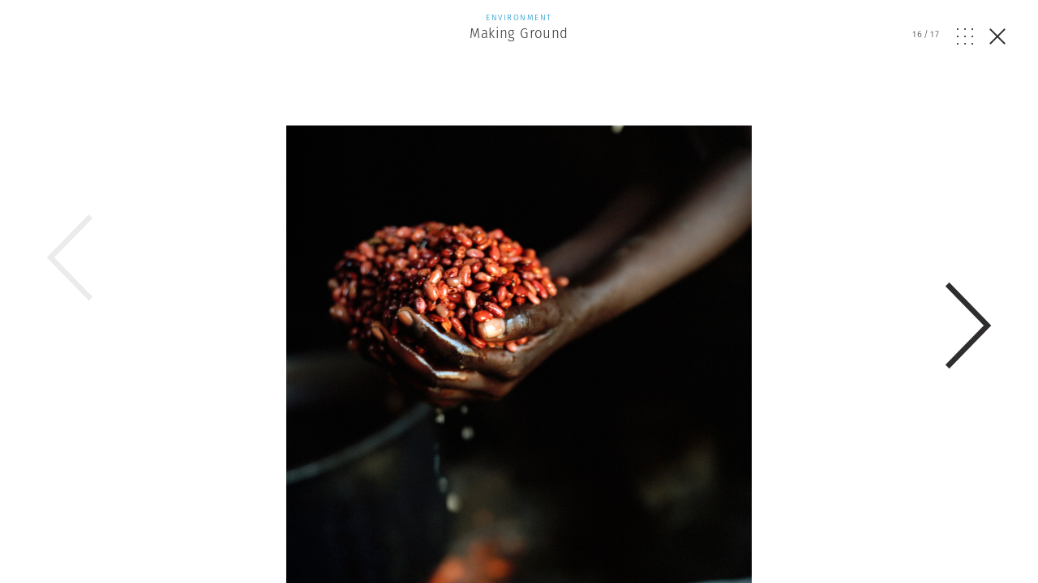

--- FILE ---
content_type: text/html; charset=UTF-8
request_url: https://www.magnumphotos.com/newsroom/environment/olivia-arthur-making-ground/attachment/lon123435-2/
body_size: 15788
content:
<!DOCTYPE html>
<html lang="en-US" prefix="og: http://ogp.me/ns#">
<head>
	<meta charset="UTF-8">
	<meta name="robots" content="NOODP">
	<meta name="viewport" content="width=device-width, initial-scale=1.0, user-scalable=0, minimum-scale=1.0, maximum-scale=1.0" />

	<link rel="profile" href="http://gmpg.org/xfn/11">
	<link rel="pingback" href="https://www.magnumphotos.com/xmlrpc.php">
		
	<script type="text/javascript">
		var base_template_url = 'https://www.magnumphotos.com/wp-content/themes/template';
	</script>

	<script src="https://use.typekit.net/zul5ccc.js"></script>
	<script>try{Typekit.load({ async: false });}catch(e){}</script>
	<script>var dw = { ajax: 'https://www.magnumphotos.com/' }</script>

	<link rel="apple-touch-icon" sizes="57x57" href="/wp-content/themes/template/res/img/favicons/apple-touch-icon-57x57.png">
<link rel="apple-touch-icon" sizes="60x60" href="/wp-content/themes/template/res/img/favicons/apple-touch-icon-60x60.png">
<link rel="apple-touch-icon" sizes="72x72" href="/wp-content/themes/template/res/img/favicons/apple-touch-icon-72x72.png">
<link rel="apple-touch-icon" sizes="76x76" href="/wp-content/themes/template/res/img/favicons/apple-touch-icon-76x76.png">
<link rel="apple-touch-icon" sizes="114x114" href="/wp-content/themes/template/res/img/favicons/apple-touch-icon-114x114.png">
<link rel="apple-touch-icon" sizes="120x120" href="/wp-content/themes/template/res/img/favicons/apple-touch-icon-120x120.png">
<link rel="apple-touch-icon" sizes="144x144" href="/wp-content/themes/template/res/img/favicons/apple-touch-icon-144x144.png">
<link rel="apple-touch-icon" sizes="152x152" href="/wp-content/themes/template/res/img/favicons/apple-touch-icon-152x152.png">
<link rel="apple-touch-icon" sizes="180x180" href="/wp-content/themes/template/res/img/favicons/apple-touch-icon-180x180.png">
<link rel="icon" type="image/png" href="/wp-content/themes/template/res/img/favicons/favicon-32x32.png" sizes="32x32">
<link rel="icon" type="image/png" href="/wp-content/themes/template/res/img/favicons/android-chrome-192x192.png" sizes="192x192">
<link rel="icon" type="image/png" href="/wp-content/themes/template/res/img/favicons/favicon-96x96.png" sizes="96x96">
<link rel="icon" type="image/png" href="/wp-content/themes/template/res/img/favicons/favicon-16x16.png" sizes="16x16">
<link rel="manifest" href="/wp-content/themes/template/res/img/favicons/manifest.json">
<meta name="msapplication-TileColor" content="#878787">
<meta name="msapplication-TileImage" content="/wp-content/themes/template/res/img/favicons/mstile-144x144.png">
<meta name="theme-color" content="#878787">	<meta name='robots' content='noindex, follow' />
<link rel="dns-prefetch" href="//cdn-cookieyes.com">
<link rel="preconnect" href="https://cdn-cookieyes.com" crossorigin>
<link rel="dns-prefetch" href="//directory.cookieyes.com">
<link rel="preconnect" href="https://directory.cookieyes.com" crossorigin>
<link rel="dns-prefetch" href="//log.cookieyes.com">
<link rel="preconnect" href="https://log.cookieyes.com" crossorigin>

	<!-- This site is optimized with the Yoast SEO plugin v16.4 - https://yoast.com/wordpress/plugins/seo/ -->
	<title>Making Ground | Magnum Photos</title><link rel="stylesheet" href="https://www.magnumphotos.com/wp-content/cache/min/1/6cd79c8cf258353b18119d8f22511fbc.css" media="all" data-minify="1" />
	<meta name="twitter:card" content="summary_large_image" />
	<meta name="twitter:title" content="Making Ground | Magnum Photos" />
	<meta name="twitter:description" content="Mwajuma Yona with daughter Miriam and friend Jennifer Jackson at home. Chigongwe, Tanzania. 2009." />
	<meta name="twitter:image" content="https://www.magnumphotos.com/wp-content/uploads/2016/05/cortex/lon123435-overlay.jpg?8287" />
	<script type="application/ld+json" class="yoast-schema-graph">{"@context":"https://schema.org","@graph":[{"@type":"Organization","@id":"https://www.magnumphotos.com/#organization","name":"Magnum Photos","url":"https://www.magnumphotos.com/","sameAs":[],"logo":{"@type":"ImageObject","@id":"https://www.magnumphotos.com/#logo","inLanguage":"en-US","url":"https://www.magnumphotos.com/wp-content/uploads/2024/05/magnum_logo_rgb.png","contentUrl":"https://www.magnumphotos.com/wp-content/uploads/2024/05/magnum_logo_rgb.png","width":1200,"height":1200,"caption":"Magnum Photos"},"image":{"@id":"https://www.magnumphotos.com/#logo"}},{"@type":"WebSite","@id":"https://www.magnumphotos.com/#website","url":"https://www.magnumphotos.com/","name":"Magnum Photos","description":"A photographic cooperative of great diversity and distinction owned by its photographer members","publisher":{"@id":"https://www.magnumphotos.com/#organization"},"potentialAction":[{"@type":"SearchAction","target":"https://www.magnumphotos.com/?s={search_term_string}","query-input":"required name=search_term_string"}],"inLanguage":"en-US"},{"@type":"WebPage","@id":"https://www.magnumphotos.com/wp-content/uploads/2016/05/cortex/lon123435.jpg#webpage","url":"https://www.magnumphotos.com/wp-content/uploads/2016/05/cortex/lon123435.jpg","name":"Making Ground | Magnum Photos","isPartOf":{"@id":"https://www.magnumphotos.com/#website"},"datePublished":"2016-05-23T13:31:22+00:00","dateModified":"2016-05-24T15:54:16+00:00","breadcrumb":{"@id":"https://www.magnumphotos.com/wp-content/uploads/2016/05/cortex/lon123435.jpg#breadcrumb"},"inLanguage":"en-US","potentialAction":[{"@type":"ReadAction","target":["https://www.magnumphotos.com/wp-content/uploads/2016/05/cortex/lon123435.jpg"]}]},{"@type":"BreadcrumbList","@id":"https://www.magnumphotos.com/wp-content/uploads/2016/05/cortex/lon123435.jpg#breadcrumb","itemListElement":[{"@type":"ListItem","position":1,"item":{"@type":"WebPage","@id":"https://www.magnumphotos.com/","url":"https://www.magnumphotos.com/","name":"Home"}},{"@type":"ListItem","position":2,"item":{"@type":"WebPage","@id":"https://www.magnumphotos.com/newsroom/environment/olivia-arthur-making-ground/","url":"https://www.magnumphotos.com/newsroom/environment/olivia-arthur-making-ground/","name":"Making Ground"}},{"@type":"ListItem","position":3,"item":{"@id":"https://www.magnumphotos.com/wp-content/uploads/2016/05/cortex/lon123435.jpg#webpage"}}]}]}</script>
	<!-- / Yoast SEO plugin. -->


<link rel='dns-prefetch' href='//s.w.org' />
<link rel="alternate" type="application/rss+xml" title="Magnum Photos &raquo; Making Ground Comments Feed" href="https://www.magnumphotos.com/newsroom/environment/olivia-arthur-making-ground/attachment/lon123435-2/feed/" />







<style id='rocket-lazyload-inline-css' type='text/css'>
.rll-youtube-player{position:relative;padding-bottom:56.23%;height:0;overflow:hidden;max-width:100%;}.rll-youtube-player iframe{position:absolute;top:0;left:0;width:100%;height:100%;z-index:100;background:0 0}.rll-youtube-player img{bottom:0;display:block;left:0;margin:auto;max-width:100%;width:100%;position:absolute;right:0;top:0;border:none;height:auto;cursor:pointer;-webkit-transition:.4s all;-moz-transition:.4s all;transition:.4s all}.rll-youtube-player img:hover{-webkit-filter:brightness(75%)}.rll-youtube-player .play{height:72px;width:72px;left:50%;top:50%;margin-left:-36px;margin-top:-36px;position:absolute;background:url(https://www.magnumphotos.com/wp-content/plugins/wp-rocket/assets/img/youtube.png) no-repeat;cursor:pointer}
</style>
<script type='text/javascript' src='https://www.magnumphotos.com/wp-includes/js/jquery/jquery.min.js?ver=3.5.1' id='jquery-core-js'></script>
<script type='text/javascript' src='https://www.magnumphotos.com/wp-includes/js/jquery/jquery-migrate.min.js?ver=3.3.2' id='jquery-migrate-js' defer></script>
<link rel="https://api.w.org/" href="https://www.magnumphotos.com/wp-json/" /><link rel="alternate" type="application/json" href="https://www.magnumphotos.com/wp-json/wp/v2/media/20283" /><link rel="EditURI" type="application/rsd+xml" title="RSD" href="https://www.magnumphotos.com/xmlrpc.php?rsd" />
<link rel="wlwmanifest" type="application/wlwmanifest+xml" href="https://www.magnumphotos.com/wp-includes/wlwmanifest.xml" /> 

<link rel='shortlink' href='https://www.magnumphotos.com/?p=20283' />
<meta property="og:site_name" content="Magnum Photos">
<meta property="fb:admins" content="">
<meta property="article:tag" content="African American (Racial)">
<meta property="article:tag" content="Child">
<meta property="article:tag" content="Faces">
<meta property="article:tag" content="Family">
<meta property="article:tag" content="processed">
<meta property="article:tag" content="Smile">
<meta property="article:tag" content="Tanzania">
<meta property="article:tag" content="Tooth">
<meta property="article:tag" content="Uganda">
<meta property="article:tag" content="Woman (all ages)">
<meta property="og:title" content="Making Ground | Magnum Photos Magnum Photos">
<meta property="og:description" content="Mwajuma Yona with daughter Miriam and friend Jennifer Jackson at home. Chigongwe, Tanzania. 2009.">
<meta property="og:url" content="https://www.magnumphotos.com/newsroom/environment/olivia-arthur-making-ground/attachment/lon123435-2/">
<meta property="og:type" content="article">
<meta property="og:image" content="https://www.magnumphotos.com/wp-content/uploads/2016/05/magnum_sharing.jpg">
<meta property="article:section" content="">
<meta property="article:publisher" content="">
<style>
        .wpap-loadmore-wrapper{
            display: flex;
            align-items: center;
            justify-content: center;  
            margin: 20px 0; 
        }   
        .wpap-loadmore-wrapper .wpap-loadmore-button{
            background-color: #ffffff;
            color: ;
            width: 150px;
            height: 50px;
            text-align: center;
            cursor: pointer;
            border-radius: 0px;
            display: flex;
            align-items: center;
            justify-content: center;
            ;
            box-shadow: 1px 1px 10px 0 #b4b4b4;
            
        }
        .wpap-visibility-hidden{
           display: none;
        }
        .wpap-loadmore-wrapper .wpap-loadmore-button{
           visibility: hidden;
        }
            .wp-ajax-pagination-loading{
                position:fixed;
                display: block;
                top:0;
                left: 0;
                width: 100%;
                height: 100%;
                background-color: rgba(0,0,0,0.4);
                z-index:10000;
                background-image: url('https://www.magnumphotos.com/wp-content/plugins/wp-ajax-pagination/assets/frontend/img/loader.gif');
                background-position: 50% 50%;
                background-size: 60px;
                background-repeat: no-repeat; 
            }
            </style><meta content="Making Ground" property="og:title" /><meta content="Making Ground" property="twitter:title" /><meta content="Mwajuma Yona with daughter Miriam and friend Jennifer Jackson at home. Chigongwe, Tanzania. 2009." property="og:description" /><meta content="Mwajuma Yona with daughter Miriam and friend Jennifer Jackson at home. Chigongwe, Tanzania. 2009." property="twitter:description" /><meta content="https://www.magnumphotos.com/wp-content/uploads/2016/05/cortex/lon123435-overlay.jpg?0.89084600 1769998260" property="og:image" /><meta content="https://www.magnumphotos.com/wp-content/uploads/2016/05/cortex/lon123435-overlay.jpg?0.89084600 1769998260" property="twitter:image" /><meta name="twitter:card" content="summary" /><meta name="robots" content="index, follow" />		<style type="text/css" id="wp-custom-css">
			.gallery-arrow{
	width: 53px !important;
}
.story-big-image .gallery-arrow.gallery-arrow--right {
    top: 46% !important;
}
.teasers .gallery-arrow.gallery-arrow--right {
    top: 23% !important;
}
		</style>
		<noscript><style id="rocket-lazyload-nojs-css">.rll-youtube-player, [data-lazy-src]{display:none !important;}</style></noscript>	
	<meta property="fb:pages" content="15974534830" />
	<meta name="p:domain_verify" content="e81b1ad3f509f565527812cb8054e6eb"/>
</head>

<body class="attachment attachment-template-default single single-attachment postid-20283 attachmentid-20283 attachment-jpeg simplified attachment-lon123435-2 subpage">
<script>document.body.className += ' loading';</script>

<div id="content"><div class="b-overlay  show visible" data-index="16">
	<div class="slider overlay">
		<div class="b-overlay__header">
						<a href="https://www.magnumphotos.com/newsroom/environment/olivia-arthur-making-ground/">
				<div class="category-environment">
					<p class="b-overlay__type category-color">Environment</p>
					<h2 class="b-overlay__title category-hover">Making Ground</h2>
				</div>
			</a>
						
			<div class="b-overlay__controls category-environment">
				<div class="counter overlay-control">
					<span class="active">16</span>/<span class="sum">17</span>
				</div>
				<div class="grid-open js-overlay-grid-open overlay-control"><svg id="Layer_1" data-name="Layer 1" xmlns="http://www.w3.org/2000/svg" viewBox="0 0 20 19.98"><defs><style>.cls-1{fill:#312e2d;}</style></defs><title>dots</title><rect class="cls-1" width="1.82" height="1.86"/><rect class="cls-1" y="9.06" width="1.82" height="1.86"/><rect class="cls-1" y="18.12" width="1.82" height="1.86"/><rect class="cls-1" x="9.09" width="1.82" height="1.86"/><rect class="cls-1" x="9.09" y="9.06" width="1.82" height="1.86"/><rect class="cls-1" x="9.09" y="18.12" width="1.82" height="1.86"/><rect class="cls-1" x="18.18" width="1.82" height="1.86"/><rect class="cls-1" x="18.18" y="9.06" width="1.82" height="1.86"/><rect class="cls-1" x="18.18" y="18.12" width="1.82" height="1.86"/></svg></div>
				<div class="grid-close js-overlay-grid-close grid-control"><svg id="Layer_1" data-name="Layer 1" xmlns="http://www.w3.org/2000/svg" xmlns:xlink="http://www.w3.org/1999/xlink" viewBox="0 0 39.9 15"><defs><style>.cls-1,.cls-3{fill:none;}.cls-2{clip-path:url(#clip-path);}.cls-3{stroke:#312e2d;}</style><clipPath id="clip-path" transform="translate(-254 -375)"><rect class="cls-1" x="254" y="375" width="39.9" height="15"/></clipPath></defs><title>gallery</title><g class="cls-2"><rect class="cls-3" x="10.87" y="0.5" width="18.77" height="14"/><polyline class="cls-3" points="36.33 5.18 39.22 8.28 36.33 11.37"/><polyline class="cls-3" points="3.57 5.18 0.68 8.28 3.57 11.37"/></g></svg></div>
				<a href="https://www.magnumphotos.com/newsroom/environment/olivia-arthur-making-ground/" class="close js-overlay-close">
					<em class="line-1"></em>
					<em class="line-2"></em>
				</a>
			</div>
		</div>
		<div class="swiper-container">
			<div class="swiper-wrapper">
									<div class="swiper-slide" data-id="20283" data-url="https://www.magnumphotos.com/newsroom/environment/olivia-arthur-making-ground/attachment/lon123435-2/">
						<div type="text/html" class="slide-content" style="padding-bottom:10px">
						<div class="content-outer">	
				<div class="story-big-image">
			<a href="#" class="teaser size-story-big layout-centered image-player-link" data-image-id="20301">
				<span class="teaser-inside">
					<div class="image main-image">
						<img width="997" height="1000" src="https://content.magnumphotos.com/wp-content/uploads/2016/05/cortex/lon123402-overlay.jpg" class="attachment-overlay size-overlay" alt="" loading="lazy" />					</div>
				</span>
			</a>

						<div class="content-inner">
			
			

<div class="b-caption ">
	
	<div class="b-caption__text">
					<span class="b-caption__title">Olivia Arthur | Making Ground </span>Esther Ariao washes beans for a meal. Baby Martha was born in late 2008. “It was a good birth. After resting for an hour I bathed Martha, my husband fetched the water and I had to get strength to b<span class="b-caption__opener"> (...) </span><div class="b-caption__rest hidden">athe her. There is a bathroom in the hospital so I was able to wash myself. Because of the breastfeeding I do eat more – I eat a lot! I like eating greens with atapa (local bread) – lots of greens!” Uganda. 2009. <span class="b-caption__copy">© Olivia Arthur | Magnum Photos</span></div>			</div>
</div>
						</div>
			
					</div>

	
</div>
<div style="clear:both"></div>

						<div class="b-overlay__bottom">
							
							<div class="content-outer story__footer">
	<div class="content-inner">
		<div class="content-narrow">

				
						<div class="story__footer__line smaller">
				<a href="https://www.magnumphotos.com/photographer/olivia-arthur/" class="photographer photographer--with-image small">
	<span class="photographer__inside">
					<div class="img-container">
				<img width="35" height="35" src="//www.magnumphotos.com/wp-content/plugins/a3-lazy-load/assets/images/lazy_placeholder.gif" data-lazy-type="image" data-src="https://content.magnumphotos.com/wp-content/uploads/2016/05/LON105340-scaled-photographer-small.jpg" class="lazy lazy-hidden attachment-photographer-small size-photographer-small wp-post-image" alt="" loading="lazy" /><noscript><img width="35" height="35" src="https://content.magnumphotos.com/wp-content/uploads/2016/05/LON105340-scaled-photographer-small.jpg" class="attachment-photographer-small size-photographer-small wp-post-image" alt="" loading="lazy" /></noscript>	
			</div>
		
					<span class="name">
				Olivia Arthur			</span>
			</span>
</a>			</div>
			
			
							<a href="https://www.magnumphotos.com/work-with-magnum/">
					<div class="story__footer__additional story__footer__line commissions license">
						Commission a Magnum photographer
					</div>
				</a>
										<a href="https://www.magnumphotos.com/magnum-gallery/">
					<div class="story__footer__additional license">
						Fine Collectors’ Prints
					</div>
				</a>
			
						<div class="story__footer__line tags">
									<a href="https://www.magnumphotos.com/?s=Color">
												<span class="tag category-hover">Color</span>
					</a>
									<a href="https://www.magnumphotos.com/?s=Development">
						, 						<span class="tag category-hover">Development</span>
					</a>
									<a href="https://www.magnumphotos.com/?s=Documentary">
						, 						<span class="tag category-hover">Documentary</span>
					</a>
									<a href="https://www.magnumphotos.com/?s=How+To+Work+With+Magnum">
						, 						<span class="tag category-hover">How To Work With Magnum</span>
					</a>
									<a href="https://www.magnumphotos.com/?s=Olivia+Arthur">
						, 						<span class="tag category-hover">Olivia Arthur</span>
					</a>
									<a href="https://www.magnumphotos.com/?s=Water">
						, 						<span class="tag category-hover">Water</span>
					</a>
									<a href="https://www.magnumphotos.com/?s=WaterAid">
						, 						<span class="tag category-hover">WaterAid</span>
					</a>
							</div>
			
			
		<div class="story__footer__teasers">

			
			
		</div>

		<div style="clear: both;"></div>

		</div>

	</div>
</div>
															<div class="related-placeholder"></div>
													</div>

						<div style="clear:both"></div>						</div>
					</div>
									<div class="swiper-slide" data-id="20283" data-url="https://www.magnumphotos.com/newsroom/environment/olivia-arthur-making-ground/attachment/lon123435-2/">
						<div type="text/html" class="slide-content" style="padding-bottom:10px">
						<div class="content-outer">	
				<div class="story-big-image">
			<a href="#" class="teaser size-story-big layout-centered image-player-link" data-image-id="20300">
				<span class="teaser-inside">
					<div class="image main-image">
						<img width="1014" height="1000" src="https://content.magnumphotos.com/wp-content/uploads/2016/05/cortex/lon123408-overlay.jpg" class="attachment-overlay size-overlay" alt="" loading="lazy" />					</div>
				</span>
			</a>

						<div class="content-inner">
			
			

<div class="b-caption ">
	
	<div class="b-caption__text">
					<span class="b-caption__title">Olivia Arthur | Making Ground </span>During and after the fighting in 2003 there was an influx of people from the small villages around Amuria who moved into the town for safety. Many of these people stayed after the situation calmed <span class="b-caption__opener"> (...) </span><div class="b-caption__rest hidden">down as their homes and livelihoods were destroyed, or their spouses killed. These people now live for free on ground donated by the hospital. WaterAid has been working to improve their living conditions with water, sanitation and improved hygiene. Here a resident rests under their new drying rack after sweeping and washing up. Amuria, Uganda. 2009. <span class="b-caption__copy">© Olivia Arthur | Magnum Photos</span></div>			</div>
</div>
						</div>
			
					</div>

	
</div>
<div style="clear:both"></div>

						<div class="b-overlay__bottom">
							
							<div class="content-outer story__footer">
	<div class="content-inner">
		<div class="content-narrow">

				
						<div class="story__footer__line smaller">
				<a href="https://www.magnumphotos.com/photographer/olivia-arthur/" class="photographer photographer--with-image small">
	<span class="photographer__inside">
					<div class="img-container">
				<img width="35" height="35" src="//www.magnumphotos.com/wp-content/plugins/a3-lazy-load/assets/images/lazy_placeholder.gif" data-lazy-type="image" data-src="https://content.magnumphotos.com/wp-content/uploads/2016/05/LON105340-scaled-photographer-small.jpg" class="lazy lazy-hidden attachment-photographer-small size-photographer-small wp-post-image" alt="" loading="lazy" /><noscript><img width="35" height="35" src="https://content.magnumphotos.com/wp-content/uploads/2016/05/LON105340-scaled-photographer-small.jpg" class="attachment-photographer-small size-photographer-small wp-post-image" alt="" loading="lazy" /></noscript>	
			</div>
		
					<span class="name">
				Olivia Arthur			</span>
			</span>
</a>			</div>
			
			
							<a href="https://www.magnumphotos.com/work-with-magnum/">
					<div class="story__footer__additional story__footer__line commissions license">
						Commission a Magnum photographer
					</div>
				</a>
										<a href="https://www.magnumphotos.com/magnum-gallery/">
					<div class="story__footer__additional license">
						Fine Collectors’ Prints
					</div>
				</a>
			
						<div class="story__footer__line tags">
									<a href="https://www.magnumphotos.com/?s=Color">
												<span class="tag category-hover">Color</span>
					</a>
									<a href="https://www.magnumphotos.com/?s=Development">
						, 						<span class="tag category-hover">Development</span>
					</a>
									<a href="https://www.magnumphotos.com/?s=Documentary">
						, 						<span class="tag category-hover">Documentary</span>
					</a>
									<a href="https://www.magnumphotos.com/?s=How+To+Work+With+Magnum">
						, 						<span class="tag category-hover">How To Work With Magnum</span>
					</a>
									<a href="https://www.magnumphotos.com/?s=Olivia+Arthur">
						, 						<span class="tag category-hover">Olivia Arthur</span>
					</a>
									<a href="https://www.magnumphotos.com/?s=Water">
						, 						<span class="tag category-hover">Water</span>
					</a>
									<a href="https://www.magnumphotos.com/?s=WaterAid">
						, 						<span class="tag category-hover">WaterAid</span>
					</a>
							</div>
			
			
		<div class="story__footer__teasers">

			
			
		</div>

		<div style="clear: both;"></div>

		</div>

	</div>
</div>
															<div class="related-placeholder"></div>
													</div>

						<div style="clear:both"></div>						</div>
					</div>
									<div class="swiper-slide" data-id="20283" data-url="https://www.magnumphotos.com/newsroom/environment/olivia-arthur-making-ground/attachment/lon123435-2/">
						<div type="text/html" class="slide-content" style="padding-bottom:10px">
						<div class="content-outer">	
				<div class="story-big-image">
			<a href="#" class="teaser size-story-big layout-centered image-player-link" data-image-id="20299">
				<span class="teaser-inside">
					<div class="image main-image">
						<img width="996" height="1000" src="https://content.magnumphotos.com/wp-content/uploads/2016/05/cortex/lon123411-overlay.jpg" class="attachment-overlay size-overlay" alt="" loading="lazy" />					</div>
				</span>
			</a>

						<div class="content-inner">
			
			

<div class="b-caption ">
	
	<div class="b-caption__text">
					<span class="b-caption__title">Olivia Arthur | Making Ground </span>Benjamin Enngu and Kosei Ogarli play at being sci-fi characters. Amuria, Uganda. 2009. <span class="b-caption__copy">© Olivia Arthur | Magnum Photos</span>			</div>
</div>
						</div>
			
					</div>

	
</div>
<div style="clear:both"></div>

						<div class="b-overlay__bottom">
							
							<div class="content-outer story__footer">
	<div class="content-inner">
		<div class="content-narrow">

				
						<div class="story__footer__line smaller">
				<a href="https://www.magnumphotos.com/photographer/olivia-arthur/" class="photographer photographer--with-image small">
	<span class="photographer__inside">
					<div class="img-container">
				<img width="35" height="35" src="//www.magnumphotos.com/wp-content/plugins/a3-lazy-load/assets/images/lazy_placeholder.gif" data-lazy-type="image" data-src="https://content.magnumphotos.com/wp-content/uploads/2016/05/LON105340-scaled-photographer-small.jpg" class="lazy lazy-hidden attachment-photographer-small size-photographer-small wp-post-image" alt="" loading="lazy" /><noscript><img width="35" height="35" src="https://content.magnumphotos.com/wp-content/uploads/2016/05/LON105340-scaled-photographer-small.jpg" class="attachment-photographer-small size-photographer-small wp-post-image" alt="" loading="lazy" /></noscript>	
			</div>
		
					<span class="name">
				Olivia Arthur			</span>
			</span>
</a>			</div>
			
			
							<a href="https://www.magnumphotos.com/work-with-magnum/">
					<div class="story__footer__additional story__footer__line commissions license">
						Commission a Magnum photographer
					</div>
				</a>
										<a href="https://www.magnumphotos.com/magnum-gallery/">
					<div class="story__footer__additional license">
						Fine Collectors’ Prints
					</div>
				</a>
			
						<div class="story__footer__line tags">
									<a href="https://www.magnumphotos.com/?s=Color">
												<span class="tag category-hover">Color</span>
					</a>
									<a href="https://www.magnumphotos.com/?s=Development">
						, 						<span class="tag category-hover">Development</span>
					</a>
									<a href="https://www.magnumphotos.com/?s=Documentary">
						, 						<span class="tag category-hover">Documentary</span>
					</a>
									<a href="https://www.magnumphotos.com/?s=How+To+Work+With+Magnum">
						, 						<span class="tag category-hover">How To Work With Magnum</span>
					</a>
									<a href="https://www.magnumphotos.com/?s=Olivia+Arthur">
						, 						<span class="tag category-hover">Olivia Arthur</span>
					</a>
									<a href="https://www.magnumphotos.com/?s=Water">
						, 						<span class="tag category-hover">Water</span>
					</a>
									<a href="https://www.magnumphotos.com/?s=WaterAid">
						, 						<span class="tag category-hover">WaterAid</span>
					</a>
							</div>
			
			
		<div class="story__footer__teasers">

			
			
		</div>

		<div style="clear: both;"></div>

		</div>

	</div>
</div>
															<div class="related-placeholder"></div>
													</div>

						<div style="clear:both"></div>						</div>
					</div>
									<div class="swiper-slide" data-id="20283" data-url="https://www.magnumphotos.com/newsroom/environment/olivia-arthur-making-ground/attachment/lon123435-2/">
						<div type="text/html" class="slide-content" style="padding-bottom:10px">
						<div class="content-outer">	
				<div class="story-big-image">
			<a href="#" class="teaser size-story-big layout-centered image-player-link" data-image-id="20298">
				<span class="teaser-inside">
					<div class="image main-image">
						<img width="991" height="1000" src="https://content.magnumphotos.com/wp-content/uploads/2016/05/cortex/lon123412-overlay.jpg" class="attachment-overlay size-overlay" alt="" loading="lazy" />					</div>
				</span>
			</a>

						<div class="content-inner">
			
			

<div class="b-caption ">
	
	<div class="b-caption__text">
					<span class="b-caption__title">Olivia Arthur | Making Ground </span>Washing up after the breakfast rush in the central café. Amuria, Uganda. 2009. <span class="b-caption__copy">© Olivia Arthur | Magnum Photos</span>			</div>
</div>
						</div>
			
					</div>

	
</div>
<div style="clear:both"></div>

						<div class="b-overlay__bottom">
							
							<div class="content-outer story__footer">
	<div class="content-inner">
		<div class="content-narrow">

				
						<div class="story__footer__line smaller">
				<a href="https://www.magnumphotos.com/photographer/olivia-arthur/" class="photographer photographer--with-image small">
	<span class="photographer__inside">
					<div class="img-container">
				<img width="35" height="35" src="//www.magnumphotos.com/wp-content/plugins/a3-lazy-load/assets/images/lazy_placeholder.gif" data-lazy-type="image" data-src="https://content.magnumphotos.com/wp-content/uploads/2016/05/LON105340-scaled-photographer-small.jpg" class="lazy lazy-hidden attachment-photographer-small size-photographer-small wp-post-image" alt="" loading="lazy" /><noscript><img width="35" height="35" src="https://content.magnumphotos.com/wp-content/uploads/2016/05/LON105340-scaled-photographer-small.jpg" class="attachment-photographer-small size-photographer-small wp-post-image" alt="" loading="lazy" /></noscript>	
			</div>
		
					<span class="name">
				Olivia Arthur			</span>
			</span>
</a>			</div>
			
			
							<a href="https://www.magnumphotos.com/work-with-magnum/">
					<div class="story__footer__additional story__footer__line commissions license">
						Commission a Magnum photographer
					</div>
				</a>
										<a href="https://www.magnumphotos.com/magnum-gallery/">
					<div class="story__footer__additional license">
						Fine Collectors’ Prints
					</div>
				</a>
			
						<div class="story__footer__line tags">
									<a href="https://www.magnumphotos.com/?s=Water">
												<span class="tag category-hover">Water</span>
					</a>
									<a href="https://www.magnumphotos.com/?s=Color">
						, 						<span class="tag category-hover">Color</span>
					</a>
									<a href="https://www.magnumphotos.com/?s=Development">
						, 						<span class="tag category-hover">Development</span>
					</a>
									<a href="https://www.magnumphotos.com/?s=Documentary">
						, 						<span class="tag category-hover">Documentary</span>
					</a>
									<a href="https://www.magnumphotos.com/?s=How+To+Work+With+Magnum">
						, 						<span class="tag category-hover">How To Work With Magnum</span>
					</a>
									<a href="https://www.magnumphotos.com/?s=Olivia+Arthur">
						, 						<span class="tag category-hover">Olivia Arthur</span>
					</a>
									<a href="https://www.magnumphotos.com/?s=Water">
						, 						<span class="tag category-hover">Water</span>
					</a>
									<a href="https://www.magnumphotos.com/?s=WaterAid">
						, 						<span class="tag category-hover">WaterAid</span>
					</a>
							</div>
			
			
		<div class="story__footer__teasers">

			
			
		</div>

		<div style="clear: both;"></div>

		</div>

	</div>
</div>
															<div class="related-placeholder"></div>
													</div>

						<div style="clear:both"></div>						</div>
					</div>
									<div class="swiper-slide" data-id="20283" data-url="https://www.magnumphotos.com/newsroom/environment/olivia-arthur-making-ground/attachment/lon123435-2/">
						<div type="text/html" class="slide-content" style="padding-bottom:10px">
						<div class="content-outer">	
				<div class="story-big-image">
			<a href="#" class="teaser size-story-big layout-centered image-player-link" data-image-id="20297">
				<span class="teaser-inside">
					<div class="image main-image">
						<img width="1003" height="1000" src="https://content.magnumphotos.com/wp-content/uploads/2016/05/cortex/lon123413-overlay.jpg" class="attachment-overlay size-overlay" alt="" loading="lazy" />					</div>
				</span>
			</a>

						<div class="content-inner">
			
			

<div class="b-caption ">
	
	<div class="b-caption__text">
					<span class="b-caption__title">Olivia Arthur | Making Ground </span>Stella Numa, 30, is a seamstress and runs one of the many businesses that have popped up along the main high street in Amuria. “I have had this business for two and a half years. I’m from Katakwi, <span class="b-caption__opener"> (...) </span><div class="b-caption__rest hidden">I moved here because I have a lot of different relatives including my father here. I have many reasons to like it here, firstly because in my area we have a lot of problems with the Karamajong. Because of the LRA many people went to Katakwi, but once they were chased away people went back here to Amuria, so there are many people here.  Business is busy at special times like Christmas, Easter or New Year as everyone wants new clothes.” Amuria, Uganda. 2009. <span class="b-caption__copy">© Olivia Arthur | Magnum Photos</span></div>			</div>
</div>
						</div>
			
					</div>

	
</div>
<div style="clear:both"></div>

						<div class="b-overlay__bottom">
							
							<div class="content-outer story__footer">
	<div class="content-inner">
		<div class="content-narrow">

				
						<div class="story__footer__line smaller">
				<a href="https://www.magnumphotos.com/photographer/olivia-arthur/" class="photographer photographer--with-image small">
	<span class="photographer__inside">
					<div class="img-container">
				<img width="35" height="35" src="//www.magnumphotos.com/wp-content/plugins/a3-lazy-load/assets/images/lazy_placeholder.gif" data-lazy-type="image" data-src="https://content.magnumphotos.com/wp-content/uploads/2016/05/LON105340-scaled-photographer-small.jpg" class="lazy lazy-hidden attachment-photographer-small size-photographer-small wp-post-image" alt="" loading="lazy" /><noscript><img width="35" height="35" src="https://content.magnumphotos.com/wp-content/uploads/2016/05/LON105340-scaled-photographer-small.jpg" class="attachment-photographer-small size-photographer-small wp-post-image" alt="" loading="lazy" /></noscript>	
			</div>
		
					<span class="name">
				Olivia Arthur			</span>
			</span>
</a>			</div>
			
			
							<a href="https://www.magnumphotos.com/work-with-magnum/">
					<div class="story__footer__additional story__footer__line commissions license">
						Commission a Magnum photographer
					</div>
				</a>
										<a href="https://www.magnumphotos.com/magnum-gallery/">
					<div class="story__footer__additional license">
						Fine Collectors’ Prints
					</div>
				</a>
			
						<div class="story__footer__line tags">
									<a href="https://www.magnumphotos.com/?s=Color">
												<span class="tag category-hover">Color</span>
					</a>
									<a href="https://www.magnumphotos.com/?s=Development">
						, 						<span class="tag category-hover">Development</span>
					</a>
									<a href="https://www.magnumphotos.com/?s=Documentary">
						, 						<span class="tag category-hover">Documentary</span>
					</a>
									<a href="https://www.magnumphotos.com/?s=How+To+Work+With+Magnum">
						, 						<span class="tag category-hover">How To Work With Magnum</span>
					</a>
									<a href="https://www.magnumphotos.com/?s=Olivia+Arthur">
						, 						<span class="tag category-hover">Olivia Arthur</span>
					</a>
									<a href="https://www.magnumphotos.com/?s=Water">
						, 						<span class="tag category-hover">Water</span>
					</a>
									<a href="https://www.magnumphotos.com/?s=WaterAid">
						, 						<span class="tag category-hover">WaterAid</span>
					</a>
							</div>
			
			
		<div class="story__footer__teasers">

			
			
		</div>

		<div style="clear: both;"></div>

		</div>

	</div>
</div>
															<div class="related-placeholder"></div>
													</div>

						<div style="clear:both"></div>						</div>
					</div>
									<div class="swiper-slide" data-id="20283" data-url="https://www.magnumphotos.com/newsroom/environment/olivia-arthur-making-ground/attachment/lon123435-2/">
						<div type="text/html" class="slide-content" style="padding-bottom:10px">
						<div class="content-outer">	
				<div class="story-big-image">
			<a href="#" class="teaser size-story-big layout-centered image-player-link" data-image-id="20296">
				<span class="teaser-inside">
					<div class="image main-image">
						<img width="998" height="1000" src="https://content.magnumphotos.com/wp-content/uploads/2016/05/cortex/lon123417-overlay.jpg" class="attachment-overlay size-overlay" alt="" loading="lazy" />					</div>
				</span>
			</a>

						<div class="content-inner">
			
			

<div class="b-caption ">
	
	<div class="b-caption__text">
					<span class="b-caption__title">Olivia Arthur | Making Ground </span>Many people have mobile phones in Amuria, but as there is no electricity these mobile phone charging booths are the only places to charge up and buy credit. Emmanuel Opolot, seven, mans his booth. <span class="b-caption__opener"> (...) </span><div class="b-caption__rest hidden">Amuria, Uganda. 2009. <span class="b-caption__copy">© Olivia Arthur | Magnum Photos</span></div>			</div>
</div>
						</div>
			
					</div>

	
</div>
<div style="clear:both"></div>

						<div class="b-overlay__bottom">
							
							<div class="content-outer story__footer">
	<div class="content-inner">
		<div class="content-narrow">

				
						<div class="story__footer__line smaller">
				<a href="https://www.magnumphotos.com/photographer/olivia-arthur/" class="photographer photographer--with-image small">
	<span class="photographer__inside">
					<div class="img-container">
				<img width="35" height="35" src="//www.magnumphotos.com/wp-content/plugins/a3-lazy-load/assets/images/lazy_placeholder.gif" data-lazy-type="image" data-src="https://content.magnumphotos.com/wp-content/uploads/2016/05/LON105340-scaled-photographer-small.jpg" class="lazy lazy-hidden attachment-photographer-small size-photographer-small wp-post-image" alt="" loading="lazy" /><noscript><img width="35" height="35" src="https://content.magnumphotos.com/wp-content/uploads/2016/05/LON105340-scaled-photographer-small.jpg" class="attachment-photographer-small size-photographer-small wp-post-image" alt="" loading="lazy" /></noscript>	
			</div>
		
					<span class="name">
				Olivia Arthur			</span>
			</span>
</a>			</div>
			
			
							<a href="https://www.magnumphotos.com/work-with-magnum/">
					<div class="story__footer__additional story__footer__line commissions license">
						Commission a Magnum photographer
					</div>
				</a>
										<a href="https://www.magnumphotos.com/magnum-gallery/">
					<div class="story__footer__additional license">
						Fine Collectors’ Prints
					</div>
				</a>
			
						<div class="story__footer__line tags">
									<a href="https://www.magnumphotos.com/?s=Color">
												<span class="tag category-hover">Color</span>
					</a>
									<a href="https://www.magnumphotos.com/?s=Development">
						, 						<span class="tag category-hover">Development</span>
					</a>
									<a href="https://www.magnumphotos.com/?s=Documentary">
						, 						<span class="tag category-hover">Documentary</span>
					</a>
									<a href="https://www.magnumphotos.com/?s=How+To+Work+With+Magnum">
						, 						<span class="tag category-hover">How To Work With Magnum</span>
					</a>
									<a href="https://www.magnumphotos.com/?s=Olivia+Arthur">
						, 						<span class="tag category-hover">Olivia Arthur</span>
					</a>
									<a href="https://www.magnumphotos.com/?s=Water">
						, 						<span class="tag category-hover">Water</span>
					</a>
									<a href="https://www.magnumphotos.com/?s=WaterAid">
						, 						<span class="tag category-hover">WaterAid</span>
					</a>
							</div>
			
			
		<div class="story__footer__teasers">

			
			
		</div>

		<div style="clear: both;"></div>

		</div>

	</div>
</div>
															<div class="related-placeholder"></div>
													</div>

						<div style="clear:both"></div>						</div>
					</div>
									<div class="swiper-slide" data-id="20283" data-url="https://www.magnumphotos.com/newsroom/environment/olivia-arthur-making-ground/attachment/lon123435-2/">
						<div type="text/html" class="slide-content" style="padding-bottom:10px">
						<div class="content-outer">	
				<div class="story-big-image">
			<a href="#" class="teaser size-story-big layout-centered image-player-link" data-image-id="20295">
				<span class="teaser-inside">
					<div class="image main-image">
						<img width="1007" height="1000" src="https://content.magnumphotos.com/wp-content/uploads/2016/05/cortex/lon123418-overlay.jpg" class="attachment-overlay size-overlay" alt="" loading="lazy" />					</div>
				</span>
			</a>

						<div class="content-inner">
			
			

<div class="b-caption ">
	
	<div class="b-caption__text">
					<span class="b-caption__title">Olivia Arthur | Making Ground </span>In Amuria, WaterAid has helped the community to build this water tower. Water is pumped to the tower and then gravity does the rest of the work – allowing water to flow to the surrounding taps. It’<span class="b-caption__opener"> (...) </span><div class="b-caption__rest hidden">s a cheap, sustainable and simple solution to provide water to a large area and number of people. Amuria, Uganda. 2009. <span class="b-caption__copy">© Olivia Arthur | Magnum Photos</span></div>			</div>
</div>
						</div>
			
					</div>

	
</div>
<div style="clear:both"></div>

						<div class="b-overlay__bottom">
							
							<div class="content-outer story__footer">
	<div class="content-inner">
		<div class="content-narrow">

				
						<div class="story__footer__line smaller">
				<a href="https://www.magnumphotos.com/photographer/olivia-arthur/" class="photographer photographer--with-image small">
	<span class="photographer__inside">
					<div class="img-container">
				<img width="35" height="35" src="//www.magnumphotos.com/wp-content/plugins/a3-lazy-load/assets/images/lazy_placeholder.gif" data-lazy-type="image" data-src="https://content.magnumphotos.com/wp-content/uploads/2016/05/LON105340-scaled-photographer-small.jpg" class="lazy lazy-hidden attachment-photographer-small size-photographer-small wp-post-image" alt="" loading="lazy" /><noscript><img width="35" height="35" src="https://content.magnumphotos.com/wp-content/uploads/2016/05/LON105340-scaled-photographer-small.jpg" class="attachment-photographer-small size-photographer-small wp-post-image" alt="" loading="lazy" /></noscript>	
			</div>
		
					<span class="name">
				Olivia Arthur			</span>
			</span>
</a>			</div>
			
			
							<a href="https://www.magnumphotos.com/work-with-magnum/">
					<div class="story__footer__additional story__footer__line commissions license">
						Commission a Magnum photographer
					</div>
				</a>
										<a href="https://www.magnumphotos.com/magnum-gallery/">
					<div class="story__footer__additional license">
						Fine Collectors’ Prints
					</div>
				</a>
			
						<div class="story__footer__line tags">
									<a href="https://www.magnumphotos.com/?s=Color">
												<span class="tag category-hover">Color</span>
					</a>
									<a href="https://www.magnumphotos.com/?s=Development">
						, 						<span class="tag category-hover">Development</span>
					</a>
									<a href="https://www.magnumphotos.com/?s=Documentary">
						, 						<span class="tag category-hover">Documentary</span>
					</a>
									<a href="https://www.magnumphotos.com/?s=How+To+Work+With+Magnum">
						, 						<span class="tag category-hover">How To Work With Magnum</span>
					</a>
									<a href="https://www.magnumphotos.com/?s=Olivia+Arthur">
						, 						<span class="tag category-hover">Olivia Arthur</span>
					</a>
									<a href="https://www.magnumphotos.com/?s=Water">
						, 						<span class="tag category-hover">Water</span>
					</a>
									<a href="https://www.magnumphotos.com/?s=WaterAid">
						, 						<span class="tag category-hover">WaterAid</span>
					</a>
							</div>
			
			
		<div class="story__footer__teasers">

			
			
		</div>

		<div style="clear: both;"></div>

		</div>

	</div>
</div>
															<div class="related-placeholder"></div>
													</div>

						<div style="clear:both"></div>						</div>
					</div>
									<div class="swiper-slide" data-id="20283" data-url="https://www.magnumphotos.com/newsroom/environment/olivia-arthur-making-ground/attachment/lon123435-2/">
						<div type="text/html" class="slide-content" style="padding-bottom:10px">
						<div class="content-outer">	
				<div class="story-big-image">
			<a href="#" class="teaser size-story-big layout-centered image-player-link" data-image-id="20294">
				<span class="teaser-inside">
					<div class="image main-image">
						<img width="996" height="1000" src="https://content.magnumphotos.com/wp-content/uploads/2016/05/cortex/lon123420-overlay.jpg" class="attachment-overlay size-overlay" alt="" loading="lazy" />					</div>
				</span>
			</a>

						<div class="content-inner">
			
			

<div class="b-caption ">
	
	<div class="b-caption__text">
					<span class="b-caption__title">Olivia Arthur | Making Ground </span>Mid-morning tea in Amuria’s central café. Due to the increased population; cafés, bars and eating houses have been thriving. This café is the most popular in town due to their excellent bean stew a<span class="b-caption__opener"> (...) </span><div class="b-caption__rest hidden">nd posho, a local maize. Amuria, Uganda. 2009. <span class="b-caption__copy">© Olivia Arthur | Magnum Photos</span></div>			</div>
</div>
						</div>
			
					</div>

	
</div>
<div style="clear:both"></div>

						<div class="b-overlay__bottom">
							
							<div class="content-outer story__footer">
	<div class="content-inner">
		<div class="content-narrow">

				
						<div class="story__footer__line smaller">
				<a href="https://www.magnumphotos.com/photographer/olivia-arthur/" class="photographer photographer--with-image small">
	<span class="photographer__inside">
					<div class="img-container">
				<img width="35" height="35" src="//www.magnumphotos.com/wp-content/plugins/a3-lazy-load/assets/images/lazy_placeholder.gif" data-lazy-type="image" data-src="https://content.magnumphotos.com/wp-content/uploads/2016/05/LON105340-scaled-photographer-small.jpg" class="lazy lazy-hidden attachment-photographer-small size-photographer-small wp-post-image" alt="" loading="lazy" /><noscript><img width="35" height="35" src="https://content.magnumphotos.com/wp-content/uploads/2016/05/LON105340-scaled-photographer-small.jpg" class="attachment-photographer-small size-photographer-small wp-post-image" alt="" loading="lazy" /></noscript>	
			</div>
		
					<span class="name">
				Olivia Arthur			</span>
			</span>
</a>			</div>
			
			
							<a href="https://www.magnumphotos.com/work-with-magnum/">
					<div class="story__footer__additional story__footer__line commissions license">
						Commission a Magnum photographer
					</div>
				</a>
										<a href="https://www.magnumphotos.com/magnum-gallery/">
					<div class="story__footer__additional license">
						Fine Collectors’ Prints
					</div>
				</a>
			
						<div class="story__footer__line tags">
									<a href="https://www.magnumphotos.com/?s=Color">
												<span class="tag category-hover">Color</span>
					</a>
									<a href="https://www.magnumphotos.com/?s=Development">
						, 						<span class="tag category-hover">Development</span>
					</a>
									<a href="https://www.magnumphotos.com/?s=Documentary">
						, 						<span class="tag category-hover">Documentary</span>
					</a>
									<a href="https://www.magnumphotos.com/?s=How+To+Work+With+Magnum">
						, 						<span class="tag category-hover">How To Work With Magnum</span>
					</a>
									<a href="https://www.magnumphotos.com/?s=Olivia+Arthur">
						, 						<span class="tag category-hover">Olivia Arthur</span>
					</a>
									<a href="https://www.magnumphotos.com/?s=Water">
						, 						<span class="tag category-hover">Water</span>
					</a>
									<a href="https://www.magnumphotos.com/?s=WaterAid">
						, 						<span class="tag category-hover">WaterAid</span>
					</a>
							</div>
			
			
		<div class="story__footer__teasers">

			
			
		</div>

		<div style="clear: both;"></div>

		</div>

	</div>
</div>
															<div class="related-placeholder"></div>
													</div>

						<div style="clear:both"></div>						</div>
					</div>
									<div class="swiper-slide" data-id="20283" data-url="https://www.magnumphotos.com/newsroom/environment/olivia-arthur-making-ground/attachment/lon123435-2/">
						<div type="text/html" class="slide-content" style="padding-bottom:10px">
						<div class="content-outer">	
				<div class="story-big-image">
			<a href="#" class="teaser size-story-big layout-centered image-player-link" data-image-id="20293">
				<span class="teaser-inside">
					<div class="image main-image">
						<img width="993" height="1000" src="https://content.magnumphotos.com/wp-content/uploads/2016/05/cortex/lon123419-overlay.jpg" class="attachment-overlay size-overlay" alt="" loading="lazy" />					</div>
				</span>
			</a>

						<div class="content-inner">
			
			

<div class="b-caption ">
	
	<div class="b-caption__text">
					<span class="b-caption__title">Olivia Arthur | Making Ground </span>Early morning in Amuria, with everyone heading to school or work. Amuria, Uganda. 2009. <span class="b-caption__copy">© Olivia Arthur | Magnum Photos</span>			</div>
</div>
						</div>
			
					</div>

	
</div>
<div style="clear:both"></div>

						<div class="b-overlay__bottom">
							
							<div class="content-outer story__footer">
	<div class="content-inner">
		<div class="content-narrow">

				
						<div class="story__footer__line smaller">
				<a href="https://www.magnumphotos.com/photographer/olivia-arthur/" class="photographer photographer--with-image small">
	<span class="photographer__inside">
					<div class="img-container">
				<img width="35" height="35" src="//www.magnumphotos.com/wp-content/plugins/a3-lazy-load/assets/images/lazy_placeholder.gif" data-lazy-type="image" data-src="https://content.magnumphotos.com/wp-content/uploads/2016/05/LON105340-scaled-photographer-small.jpg" class="lazy lazy-hidden attachment-photographer-small size-photographer-small wp-post-image" alt="" loading="lazy" /><noscript><img width="35" height="35" src="https://content.magnumphotos.com/wp-content/uploads/2016/05/LON105340-scaled-photographer-small.jpg" class="attachment-photographer-small size-photographer-small wp-post-image" alt="" loading="lazy" /></noscript>	
			</div>
		
					<span class="name">
				Olivia Arthur			</span>
			</span>
</a>			</div>
			
			
							<a href="https://www.magnumphotos.com/work-with-magnum/">
					<div class="story__footer__additional story__footer__line commissions license">
						Commission a Magnum photographer
					</div>
				</a>
										<a href="https://www.magnumphotos.com/magnum-gallery/">
					<div class="story__footer__additional license">
						Fine Collectors’ Prints
					</div>
				</a>
			
						<div class="story__footer__line tags">
									<a href="https://www.magnumphotos.com/?s=Color">
												<span class="tag category-hover">Color</span>
					</a>
									<a href="https://www.magnumphotos.com/?s=Development">
						, 						<span class="tag category-hover">Development</span>
					</a>
									<a href="https://www.magnumphotos.com/?s=Documentary">
						, 						<span class="tag category-hover">Documentary</span>
					</a>
									<a href="https://www.magnumphotos.com/?s=How+To+Work+With+Magnum">
						, 						<span class="tag category-hover">How To Work With Magnum</span>
					</a>
									<a href="https://www.magnumphotos.com/?s=Olivia+Arthur">
						, 						<span class="tag category-hover">Olivia Arthur</span>
					</a>
									<a href="https://www.magnumphotos.com/?s=Water">
						, 						<span class="tag category-hover">Water</span>
					</a>
									<a href="https://www.magnumphotos.com/?s=WaterAid">
						, 						<span class="tag category-hover">WaterAid</span>
					</a>
							</div>
			
			
		<div class="story__footer__teasers">

			
			
		</div>

		<div style="clear: both;"></div>

		</div>

	</div>
</div>
															<div class="related-placeholder"></div>
													</div>

						<div style="clear:both"></div>						</div>
					</div>
									<div class="swiper-slide" data-id="20283" data-url="https://www.magnumphotos.com/newsroom/environment/olivia-arthur-making-ground/attachment/lon123435-2/">
						<div type="text/html" class="slide-content" style="padding-bottom:10px">
						<div class="content-outer">	
				<div class="story-big-image">
			<a href="#" class="teaser size-story-big layout-centered image-player-link" data-image-id="20292">
				<span class="teaser-inside">
					<div class="image main-image">
						<img width="1001" height="1000" src="https://content.magnumphotos.com/wp-content/uploads/2016/05/cortex/lon123379-overlay.jpg" class="attachment-overlay size-overlay" alt="" loading="lazy" />					</div>
				</span>
			</a>

						<div class="content-inner">
			
			

<div class="b-caption ">
	
	<div class="b-caption__text">
					<span class="b-caption__title">Olivia Arthur | Making Ground </span>Farida Acam bathes her baby at the end of the day. Amuria, Uganda. 2008. <span class="b-caption__copy">© Olivia Arthur | Magnum Photos</span>			</div>
</div>
						</div>
			
					</div>

	
</div>
<div style="clear:both"></div>

						<div class="b-overlay__bottom">
							
							<div class="content-outer story__footer">
	<div class="content-inner">
		<div class="content-narrow">

				
						<div class="story__footer__line smaller">
				<a href="https://www.magnumphotos.com/photographer/olivia-arthur/" class="photographer photographer--with-image small">
	<span class="photographer__inside">
					<div class="img-container">
				<img width="35" height="35" src="//www.magnumphotos.com/wp-content/plugins/a3-lazy-load/assets/images/lazy_placeholder.gif" data-lazy-type="image" data-src="https://content.magnumphotos.com/wp-content/uploads/2016/05/LON105340-scaled-photographer-small.jpg" class="lazy lazy-hidden attachment-photographer-small size-photographer-small wp-post-image" alt="" loading="lazy" /><noscript><img width="35" height="35" src="https://content.magnumphotos.com/wp-content/uploads/2016/05/LON105340-scaled-photographer-small.jpg" class="attachment-photographer-small size-photographer-small wp-post-image" alt="" loading="lazy" /></noscript>	
			</div>
		
					<span class="name">
				Olivia Arthur			</span>
			</span>
</a>			</div>
			
			
							<a href="https://www.magnumphotos.com/work-with-magnum/">
					<div class="story__footer__additional story__footer__line commissions license">
						Commission a Magnum photographer
					</div>
				</a>
										<a href="https://www.magnumphotos.com/magnum-gallery/">
					<div class="story__footer__additional license">
						Fine Collectors’ Prints
					</div>
				</a>
			
						<div class="story__footer__line tags">
									<a href="https://www.magnumphotos.com/?s=Color">
												<span class="tag category-hover">Color</span>
					</a>
									<a href="https://www.magnumphotos.com/?s=Development">
						, 						<span class="tag category-hover">Development</span>
					</a>
									<a href="https://www.magnumphotos.com/?s=Documentary">
						, 						<span class="tag category-hover">Documentary</span>
					</a>
									<a href="https://www.magnumphotos.com/?s=How+To+Work+With+Magnum">
						, 						<span class="tag category-hover">How To Work With Magnum</span>
					</a>
									<a href="https://www.magnumphotos.com/?s=Olivia+Arthur">
						, 						<span class="tag category-hover">Olivia Arthur</span>
					</a>
									<a href="https://www.magnumphotos.com/?s=Water">
						, 						<span class="tag category-hover">Water</span>
					</a>
									<a href="https://www.magnumphotos.com/?s=WaterAid">
						, 						<span class="tag category-hover">WaterAid</span>
					</a>
							</div>
			
			
		<div class="story__footer__teasers">

			
			
		</div>

		<div style="clear: both;"></div>

		</div>

	</div>
</div>
															<div class="related-placeholder"></div>
													</div>

						<div style="clear:both"></div>						</div>
					</div>
									<div class="swiper-slide" data-id="20283" data-url="https://www.magnumphotos.com/newsroom/environment/olivia-arthur-making-ground/attachment/lon123435-2/">
						<div type="text/html" class="slide-content" style="padding-bottom:10px">
						<div class="content-outer">	
				<div class="story-big-image">
			<a href="#" class="teaser size-story-big layout-centered image-player-link" data-image-id="20289">
				<span class="teaser-inside">
					<div class="image main-image">
						<img width="992" height="1000" src="https://content.magnumphotos.com/wp-content/uploads/2016/05/cortex/lon123437-overlay.jpg" class="attachment-overlay size-overlay" alt="" loading="lazy" />					</div>
				</span>
			</a>

						<div class="content-inner">
			
			

<div class="b-caption ">
	
	<div class="b-caption__text">
					<span class="b-caption__title">Olivia Arthur | Making Ground </span>John Ezekial Mahaue building his latrine. “We’re building a latrine. Before, in the rainy season, we used to wait until the rains stopped so we didn’t get wet. We put bags up as doors to try and cr<span class="b-caption__opener"> (...) </span><div class="b-caption__rest hidden">eate privacy, but this is a better way. I’m a leader in the village, so I decided to build bricks first for my own latrine so that others would follow suit. I think people will follow my example.” Chigongwe/Michese, Tanzania. 2009. <span class="b-caption__copy">© Olivia Arthur | Magnum Photos</span></div>			</div>
</div>
						</div>
			
					</div>

	
</div>
<div style="clear:both"></div>

						<div class="b-overlay__bottom">
							
							<div class="content-outer story__footer">
	<div class="content-inner">
		<div class="content-narrow">

				
						<div class="story__footer__line smaller">
				<a href="https://www.magnumphotos.com/photographer/olivia-arthur/" class="photographer photographer--with-image small">
	<span class="photographer__inside">
					<div class="img-container">
				<img width="35" height="35" src="//www.magnumphotos.com/wp-content/plugins/a3-lazy-load/assets/images/lazy_placeholder.gif" data-lazy-type="image" data-src="https://content.magnumphotos.com/wp-content/uploads/2016/05/LON105340-scaled-photographer-small.jpg" class="lazy lazy-hidden attachment-photographer-small size-photographer-small wp-post-image" alt="" loading="lazy" /><noscript><img width="35" height="35" src="https://content.magnumphotos.com/wp-content/uploads/2016/05/LON105340-scaled-photographer-small.jpg" class="attachment-photographer-small size-photographer-small wp-post-image" alt="" loading="lazy" /></noscript>	
			</div>
		
					<span class="name">
				Olivia Arthur			</span>
			</span>
</a>			</div>
			
			
							<a href="https://www.magnumphotos.com/work-with-magnum/">
					<div class="story__footer__additional story__footer__line commissions license">
						Commission a Magnum photographer
					</div>
				</a>
										<a href="https://www.magnumphotos.com/magnum-gallery/">
					<div class="story__footer__additional license">
						Fine Collectors’ Prints
					</div>
				</a>
			
						<div class="story__footer__line tags">
									<a href="https://www.magnumphotos.com/?s=Color">
												<span class="tag category-hover">Color</span>
					</a>
									<a href="https://www.magnumphotos.com/?s=Development">
						, 						<span class="tag category-hover">Development</span>
					</a>
									<a href="https://www.magnumphotos.com/?s=Documentary">
						, 						<span class="tag category-hover">Documentary</span>
					</a>
									<a href="https://www.magnumphotos.com/?s=How+To+Work+With+Magnum">
						, 						<span class="tag category-hover">How To Work With Magnum</span>
					</a>
									<a href="https://www.magnumphotos.com/?s=Olivia+Arthur">
						, 						<span class="tag category-hover">Olivia Arthur</span>
					</a>
									<a href="https://www.magnumphotos.com/?s=Water">
						, 						<span class="tag category-hover">Water</span>
					</a>
									<a href="https://www.magnumphotos.com/?s=WaterAid">
						, 						<span class="tag category-hover">WaterAid</span>
					</a>
							</div>
			
			
		<div class="story__footer__teasers">

			
			
		</div>

		<div style="clear: both;"></div>

		</div>

	</div>
</div>
															<div class="related-placeholder"></div>
													</div>

						<div style="clear:both"></div>						</div>
					</div>
									<div class="swiper-slide" data-id="20283" data-url="https://www.magnumphotos.com/newsroom/environment/olivia-arthur-making-ground/attachment/lon123435-2/">
						<div type="text/html" class="slide-content" style="padding-bottom:10px">
						<div class="content-outer">	
				<div class="story-big-image">
			<a href="#" class="teaser size-story-big layout-centered image-player-link" data-image-id="20288">
				<span class="teaser-inside">
					<div class="image main-image">
						<img width="1001" height="1000" src="https://content.magnumphotos.com/wp-content/uploads/2016/05/cortex/lon123374-overlay.jpg" class="attachment-overlay size-overlay" alt="" loading="lazy" />					</div>
				</span>
			</a>

						<div class="content-inner">
			
			

<div class="b-caption ">
	
	<div class="b-caption__text">
					<span class="b-caption__title">Olivia Arthur | Making Ground </span>An abattoir worker fetches water from a dirty stream to clean the meat. This was the only water source, making it impossible to keep conditions sanitary. Now that Amuria has running water, a new ab<span class="b-caption__opener"> (...) </span><div class="b-caption__rest hidden">attoir is being built, cutting down the opportunity for disease to spread through contaminated meat. Amuria, Uganda. 2008. <span class="b-caption__copy">© Olivia Arthur | Magnum Photos</span></div>			</div>
</div>
						</div>
			
					</div>

	
</div>
<div style="clear:both"></div>

						<div class="b-overlay__bottom">
							
							<div class="content-outer story__footer">
	<div class="content-inner">
		<div class="content-narrow">

				
						<div class="story__footer__line smaller">
				<a href="https://www.magnumphotos.com/photographer/olivia-arthur/" class="photographer photographer--with-image small">
	<span class="photographer__inside">
					<div class="img-container">
				<img width="35" height="35" src="//www.magnumphotos.com/wp-content/plugins/a3-lazy-load/assets/images/lazy_placeholder.gif" data-lazy-type="image" data-src="https://content.magnumphotos.com/wp-content/uploads/2016/05/LON105340-scaled-photographer-small.jpg" class="lazy lazy-hidden attachment-photographer-small size-photographer-small wp-post-image" alt="" loading="lazy" /><noscript><img width="35" height="35" src="https://content.magnumphotos.com/wp-content/uploads/2016/05/LON105340-scaled-photographer-small.jpg" class="attachment-photographer-small size-photographer-small wp-post-image" alt="" loading="lazy" /></noscript>	
			</div>
		
					<span class="name">
				Olivia Arthur			</span>
			</span>
</a>			</div>
			
			
							<a href="https://www.magnumphotos.com/work-with-magnum/">
					<div class="story__footer__additional story__footer__line commissions license">
						Commission a Magnum photographer
					</div>
				</a>
										<a href="https://www.magnumphotos.com/magnum-gallery/">
					<div class="story__footer__additional license">
						Fine Collectors’ Prints
					</div>
				</a>
			
						<div class="story__footer__line tags">
									<a href="https://www.magnumphotos.com/?s=Color">
												<span class="tag category-hover">Color</span>
					</a>
									<a href="https://www.magnumphotos.com/?s=Development">
						, 						<span class="tag category-hover">Development</span>
					</a>
									<a href="https://www.magnumphotos.com/?s=Documentary">
						, 						<span class="tag category-hover">Documentary</span>
					</a>
									<a href="https://www.magnumphotos.com/?s=How+To+Work+With+Magnum">
						, 						<span class="tag category-hover">How To Work With Magnum</span>
					</a>
									<a href="https://www.magnumphotos.com/?s=Olivia+Arthur">
						, 						<span class="tag category-hover">Olivia Arthur</span>
					</a>
									<a href="https://www.magnumphotos.com/?s=Water">
						, 						<span class="tag category-hover">Water</span>
					</a>
									<a href="https://www.magnumphotos.com/?s=WaterAid">
						, 						<span class="tag category-hover">WaterAid</span>
					</a>
							</div>
			
			
		<div class="story__footer__teasers">

			
			
		</div>

		<div style="clear: both;"></div>

		</div>

	</div>
</div>
															<div class="related-placeholder"></div>
													</div>

						<div style="clear:both"></div>						</div>
					</div>
									<div class="swiper-slide" data-id="20283" data-url="https://www.magnumphotos.com/newsroom/environment/olivia-arthur-making-ground/attachment/lon123435-2/">
						<div type="text/html" class="slide-content" style="padding-bottom:10px">
						<div class="content-outer">	
				<div class="story-big-image">
			<a href="#" class="teaser size-story-big layout-centered image-player-link" data-image-id="20287">
				<span class="teaser-inside">
					<div class="image main-image">
						<img width="1000" height="1000" src="https://content.magnumphotos.com/wp-content/uploads/2016/05/cortex/lon123404-overlay.jpg" class="attachment-overlay size-overlay" alt="" loading="lazy" />					</div>
				</span>
			</a>

						<div class="content-inner">
			
			

<div class="b-caption ">
	
	<div class="b-caption__text">
					<span class="b-caption__title">Olivia Arthur | Making Ground </span>John Olabora, 14, milks his cow; “I take my cow down to the swamp to get water. I’m taking the milk home for the entire family.” Amuria, Uganda. 2009. <span class="b-caption__copy">© Olivia Arthur | Magnum Photos</span>			</div>
</div>
						</div>
			
					</div>

	
</div>
<div style="clear:both"></div>

						<div class="b-overlay__bottom">
							
							<div class="content-outer story__footer">
	<div class="content-inner">
		<div class="content-narrow">

				
						<div class="story__footer__line smaller">
				<a href="https://www.magnumphotos.com/photographer/olivia-arthur/" class="photographer photographer--with-image small">
	<span class="photographer__inside">
					<div class="img-container">
				<img width="35" height="35" src="//www.magnumphotos.com/wp-content/plugins/a3-lazy-load/assets/images/lazy_placeholder.gif" data-lazy-type="image" data-src="https://content.magnumphotos.com/wp-content/uploads/2016/05/LON105340-scaled-photographer-small.jpg" class="lazy lazy-hidden attachment-photographer-small size-photographer-small wp-post-image" alt="" loading="lazy" /><noscript><img width="35" height="35" src="https://content.magnumphotos.com/wp-content/uploads/2016/05/LON105340-scaled-photographer-small.jpg" class="attachment-photographer-small size-photographer-small wp-post-image" alt="" loading="lazy" /></noscript>	
			</div>
		
					<span class="name">
				Olivia Arthur			</span>
			</span>
</a>			</div>
			
			
							<a href="https://www.magnumphotos.com/work-with-magnum/">
					<div class="story__footer__additional story__footer__line commissions license">
						Commission a Magnum photographer
					</div>
				</a>
										<a href="https://www.magnumphotos.com/magnum-gallery/">
					<div class="story__footer__additional license">
						Fine Collectors’ Prints
					</div>
				</a>
			
						<div class="story__footer__line tags">
									<a href="https://www.magnumphotos.com/?s=Color">
												<span class="tag category-hover">Color</span>
					</a>
									<a href="https://www.magnumphotos.com/?s=Development">
						, 						<span class="tag category-hover">Development</span>
					</a>
									<a href="https://www.magnumphotos.com/?s=Documentary">
						, 						<span class="tag category-hover">Documentary</span>
					</a>
									<a href="https://www.magnumphotos.com/?s=How+To+Work+With+Magnum">
						, 						<span class="tag category-hover">How To Work With Magnum</span>
					</a>
									<a href="https://www.magnumphotos.com/?s=Olivia+Arthur">
						, 						<span class="tag category-hover">Olivia Arthur</span>
					</a>
									<a href="https://www.magnumphotos.com/?s=Water">
						, 						<span class="tag category-hover">Water</span>
					</a>
									<a href="https://www.magnumphotos.com/?s=WaterAid">
						, 						<span class="tag category-hover">WaterAid</span>
					</a>
							</div>
			
			
		<div class="story__footer__teasers">

			
			
		</div>

		<div style="clear: both;"></div>

		</div>

	</div>
</div>
															<div class="related-placeholder"></div>
													</div>

						<div style="clear:both"></div>						</div>
					</div>
									<div class="swiper-slide" data-id="20283" data-url="https://www.magnumphotos.com/newsroom/environment/olivia-arthur-making-ground/attachment/lon123435-2/">
						<div type="text/html" class="slide-content" style="padding-bottom:10px">
						<div class="content-outer">	
				<div class="story-big-image">
			<a href="#" class="teaser size-story-big layout-centered image-player-link" data-image-id="20286">
				<span class="teaser-inside">
					<div class="image main-image">
						<img width="1000" height="1000" src="https://content.magnumphotos.com/wp-content/uploads/2016/05/cortex/lon123391-overlay.jpg" class="attachment-overlay size-overlay" alt="" loading="lazy" />					</div>
				</span>
			</a>

						<div class="content-inner">
			
			

<div class="b-caption ">
	
	<div class="b-caption__text">
					<span class="b-caption__title">Olivia Arthur | Making Ground </span>The tap is turned on for the first time in Chingongwe as part of the water project funded by WaterAid and Simavi. Gracie Masuguzi collects the very first bucket. Chigongwe, Tanzania. 2008. <span class="b-caption__copy">© Olivia Arthur | Magnum Photos</span>			</div>
</div>
						</div>
			
					</div>

	
</div>
<div style="clear:both"></div>

						<div class="b-overlay__bottom">
							
							<div class="content-outer story__footer">
	<div class="content-inner">
		<div class="content-narrow">

				
						<div class="story__footer__line smaller">
				<a href="https://www.magnumphotos.com/photographer/olivia-arthur/" class="photographer photographer--with-image small">
	<span class="photographer__inside">
					<div class="img-container">
				<img width="35" height="35" src="//www.magnumphotos.com/wp-content/plugins/a3-lazy-load/assets/images/lazy_placeholder.gif" data-lazy-type="image" data-src="https://content.magnumphotos.com/wp-content/uploads/2016/05/LON105340-scaled-photographer-small.jpg" class="lazy lazy-hidden attachment-photographer-small size-photographer-small wp-post-image" alt="" loading="lazy" /><noscript><img width="35" height="35" src="https://content.magnumphotos.com/wp-content/uploads/2016/05/LON105340-scaled-photographer-small.jpg" class="attachment-photographer-small size-photographer-small wp-post-image" alt="" loading="lazy" /></noscript>	
			</div>
		
					<span class="name">
				Olivia Arthur			</span>
			</span>
</a>			</div>
			
			
							<a href="https://www.magnumphotos.com/work-with-magnum/">
					<div class="story__footer__additional story__footer__line commissions license">
						Commission a Magnum photographer
					</div>
				</a>
										<a href="https://www.magnumphotos.com/magnum-gallery/">
					<div class="story__footer__additional license">
						Fine Collectors’ Prints
					</div>
				</a>
			
						<div class="story__footer__line tags">
									<a href="https://www.magnumphotos.com/?s=Water">
												<span class="tag category-hover">Water</span>
					</a>
									<a href="https://www.magnumphotos.com/?s=Color">
						, 						<span class="tag category-hover">Color</span>
					</a>
									<a href="https://www.magnumphotos.com/?s=Development">
						, 						<span class="tag category-hover">Development</span>
					</a>
									<a href="https://www.magnumphotos.com/?s=Documentary">
						, 						<span class="tag category-hover">Documentary</span>
					</a>
									<a href="https://www.magnumphotos.com/?s=How+To+Work+With+Magnum">
						, 						<span class="tag category-hover">How To Work With Magnum</span>
					</a>
									<a href="https://www.magnumphotos.com/?s=Olivia+Arthur">
						, 						<span class="tag category-hover">Olivia Arthur</span>
					</a>
									<a href="https://www.magnumphotos.com/?s=Water">
						, 						<span class="tag category-hover">Water</span>
					</a>
									<a href="https://www.magnumphotos.com/?s=WaterAid">
						, 						<span class="tag category-hover">WaterAid</span>
					</a>
							</div>
			
			
		<div class="story__footer__teasers">

			
			
		</div>

		<div style="clear: both;"></div>

		</div>

	</div>
</div>
															<div class="related-placeholder"></div>
													</div>

						<div style="clear:both"></div>						</div>
					</div>
									<div class="swiper-slide" data-id="20283" data-url="https://www.magnumphotos.com/newsroom/environment/olivia-arthur-making-ground/attachment/lon123435-2/">
						<div type="text/html" class="slide-content" style="padding-bottom:10px">
						<div class="content-outer">	
				<div class="story-big-image">
			<a href="#" class="teaser size-story-big layout-centered image-player-link" data-image-id="20285">
				<span class="teaser-inside">
					<div class="image main-image">
						<img width="1001" height="1000" src="https://content.magnumphotos.com/wp-content/uploads/2016/05/cortex/lon123398-overlay.jpg" class="attachment-overlay size-overlay" alt="" loading="lazy" />					</div>
				</span>
			</a>

						<div class="content-inner">
			
			

<div class="b-caption ">
	
	<div class="b-caption__text">
					<span class="b-caption__title">Olivia Arthur | Making Ground </span>“This district has problems finding and keeping teachers. Some come and see that there is no water and electricity, they come for one day and leave. Some children don’t come to school because they <span class="b-caption__opener"> (...) </span><div class="b-caption__rest hidden">have to go and fetch water. There are less children here during the dry season for this reason. Three-quarters come late to school and sometimes they can’t come at all because they have to fetch water. This can take five to six hours sometimes. If the children are thirsty they have to leave class to get water or just wait until later. Their concentration is bad though. Sometimes the latrines are so dirty the children go in the ground around the school. I go and fetch water at 2 or 3am in the morning and wait for hours, sometimes I am also late. I’m not from this region – I am from the south of Tanzania, the government sent me here, I had no choice.” Naomi Chitambi, who left the school as the living conditions were too tough for her to continue to work. Michese/Chigongwe, Tanzania. 2008. <span class="b-caption__copy">© Olivia Arthur | Magnum Photos</span></div>			</div>
</div>
						</div>
			
					</div>

	
</div>
<div style="clear:both"></div>

						<div class="b-overlay__bottom">
							
							<div class="content-outer story__footer">
	<div class="content-inner">
		<div class="content-narrow">

				
						<div class="story__footer__line smaller">
				<a href="https://www.magnumphotos.com/photographer/olivia-arthur/" class="photographer photographer--with-image small">
	<span class="photographer__inside">
					<div class="img-container">
				<img width="35" height="35" src="//www.magnumphotos.com/wp-content/plugins/a3-lazy-load/assets/images/lazy_placeholder.gif" data-lazy-type="image" data-src="https://content.magnumphotos.com/wp-content/uploads/2016/05/LON105340-scaled-photographer-small.jpg" class="lazy lazy-hidden attachment-photographer-small size-photographer-small wp-post-image" alt="" loading="lazy" /><noscript><img width="35" height="35" src="https://content.magnumphotos.com/wp-content/uploads/2016/05/LON105340-scaled-photographer-small.jpg" class="attachment-photographer-small size-photographer-small wp-post-image" alt="" loading="lazy" /></noscript>	
			</div>
		
					<span class="name">
				Olivia Arthur			</span>
			</span>
</a>			</div>
			
			
							<a href="https://www.magnumphotos.com/work-with-magnum/">
					<div class="story__footer__additional story__footer__line commissions license">
						Commission a Magnum photographer
					</div>
				</a>
										<a href="https://www.magnumphotos.com/magnum-gallery/">
					<div class="story__footer__additional license">
						Fine Collectors’ Prints
					</div>
				</a>
			
						<div class="story__footer__line tags">
									<a href="https://www.magnumphotos.com/?s=Color">
												<span class="tag category-hover">Color</span>
					</a>
									<a href="https://www.magnumphotos.com/?s=Development">
						, 						<span class="tag category-hover">Development</span>
					</a>
									<a href="https://www.magnumphotos.com/?s=Documentary">
						, 						<span class="tag category-hover">Documentary</span>
					</a>
									<a href="https://www.magnumphotos.com/?s=How+To+Work+With+Magnum">
						, 						<span class="tag category-hover">How To Work With Magnum</span>
					</a>
									<a href="https://www.magnumphotos.com/?s=Olivia+Arthur">
						, 						<span class="tag category-hover">Olivia Arthur</span>
					</a>
									<a href="https://www.magnumphotos.com/?s=Water">
						, 						<span class="tag category-hover">Water</span>
					</a>
									<a href="https://www.magnumphotos.com/?s=WaterAid">
						, 						<span class="tag category-hover">WaterAid</span>
					</a>
							</div>
			
			
		<div class="story__footer__teasers">

			
			
		</div>

		<div style="clear: both;"></div>

		</div>

	</div>
</div>
															<div class="related-placeholder"></div>
													</div>

						<div style="clear:both"></div>						</div>
					</div>
									<div class="swiper-slide" data-id="20283" data-url="https://www.magnumphotos.com/newsroom/environment/olivia-arthur-making-ground/attachment/lon123435-2/">
						<div type="text/html" class="slide-content" style="padding-bottom:10px">
						<div class="content-outer">	
				<div class="story-big-image">
			<a href="#" class="teaser size-story-big layout-centered image-player-link" data-image-id="20283">
				<span class="teaser-inside">
					<div class="image main-image">
						<img width="1001" height="1000" src="https://content.magnumphotos.com/wp-content/uploads/2016/05/cortex/lon123435-overlay.jpg" class="attachment-overlay size-overlay" alt="" loading="lazy" />					</div>
				</span>
			</a>

						<div class="content-inner">
			
			

<div class="b-caption ">
	
	<div class="b-caption__text">
					<span class="b-caption__title">Olivia Arthur | Making Ground </span>Mwajuma Yona with daughter Miriam and friend Jennifer Jackson at home. Chigongwe, Tanzania. 2009. <span class="b-caption__copy">© Olivia Arthur | Magnum Photos</span>			</div>
</div>
						</div>
			
					</div>

	
</div>
<div style="clear:both"></div>

						<div class="b-overlay__bottom">
							
							<div class="content-outer story__footer">
	<div class="content-inner">
		<div class="content-narrow">

				
						<div class="story__footer__line smaller">
				<a href="https://www.magnumphotos.com/photographer/olivia-arthur/" class="photographer photographer--with-image small">
	<span class="photographer__inside">
					<div class="img-container">
				<img width="35" height="35" src="//www.magnumphotos.com/wp-content/plugins/a3-lazy-load/assets/images/lazy_placeholder.gif" data-lazy-type="image" data-src="https://content.magnumphotos.com/wp-content/uploads/2016/05/LON105340-scaled-photographer-small.jpg" class="lazy lazy-hidden attachment-photographer-small size-photographer-small wp-post-image" alt="" loading="lazy" /><noscript><img width="35" height="35" src="https://content.magnumphotos.com/wp-content/uploads/2016/05/LON105340-scaled-photographer-small.jpg" class="attachment-photographer-small size-photographer-small wp-post-image" alt="" loading="lazy" /></noscript>	
			</div>
		
					<span class="name">
				Olivia Arthur			</span>
			</span>
</a>			</div>
			
			
							<a href="https://www.magnumphotos.com/work-with-magnum/">
					<div class="story__footer__additional story__footer__line commissions license">
						Commission a Magnum photographer
					</div>
				</a>
										<a href="https://www.magnumphotos.com/magnum-gallery/">
					<div class="story__footer__additional license">
						Fine Collectors’ Prints
					</div>
				</a>
			
						<div class="story__footer__line tags">
									<a href="https://www.magnumphotos.com/?s=Color">
												<span class="tag category-hover">Color</span>
					</a>
									<a href="https://www.magnumphotos.com/?s=Development">
						, 						<span class="tag category-hover">Development</span>
					</a>
									<a href="https://www.magnumphotos.com/?s=Documentary">
						, 						<span class="tag category-hover">Documentary</span>
					</a>
									<a href="https://www.magnumphotos.com/?s=How+To+Work+With+Magnum">
						, 						<span class="tag category-hover">How To Work With Magnum</span>
					</a>
									<a href="https://www.magnumphotos.com/?s=Olivia+Arthur">
						, 						<span class="tag category-hover">Olivia Arthur</span>
					</a>
									<a href="https://www.magnumphotos.com/?s=Water">
						, 						<span class="tag category-hover">Water</span>
					</a>
									<a href="https://www.magnumphotos.com/?s=WaterAid">
						, 						<span class="tag category-hover">WaterAid</span>
					</a>
							</div>
			
			
		<div class="story__footer__teasers">

			
			
		</div>

		<div style="clear: both;"></div>

		</div>

	</div>
</div>
															<div class="b-overlay__related">
	<div class="content-outer teasers five-cols">
		<div class="content-inner">
			<h3 class="title"><strong>Explore More</strong></h3>

			<div class="masonry">
				<a href="https://www.magnumphotos.com/arts-culture/society-arts-culture/david-hurn-living-in-wales/" class="teaser  size-medium layout-centered category-society-arts-culture category-arts-culture" id="teaser-15327" >
	<span class="teaser-inside">
		
		<div class="image">
			<img width="180" height="180" src="https://content.magnumphotos.com/wp-content/uploads/2016/05/cortex/lon44013-teaser-medium-width.jpg" class="attachment-teaser-medium-width size-teaser-medium-width" alt="" loading="lazy" />		</div>

					<div class="data">
				<p class="category">
					<span class="">
						Arts &amp; Culture					</span>
				</p>
				<h4 class="category-hover">Living in Wales</h4>

				
				
									<h5 class="category-photographer category-hover">David Hurn</h5>
				
				
							</div>
			</span>
</a><a href="https://www.magnumphotos.com/newsroom/society/lu-nan-the-forgotten-people-the-state-of-chinese-psychiatric-wards/" class="teaser  size-medium layout-centered category-society category-newsroom" id="teaser-15951" >
	<span class="teaser-inside">
		
		<div class="image">
			<img width="180" height="120" src="https://content.magnumphotos.com/wp-content/uploads/2016/05/cortex/par400497-teaser-medium-width.jpg" class="attachment-teaser-medium-width size-teaser-medium-width" alt="" loading="lazy" />		</div>

					<div class="data">
				<p class="category">
					<span class="">
						News					</span>
				</p>
				<h4 class="category-hover">The Forgotten People: The State of Chinese Psychiatric Wards</h4>

				
				
									<h5 class="category-photographer category-hover">Lu Nan</h5>
				
				
							</div>
			</span>
</a><a href="https://www.magnumphotos.com/newsroom/politics/jonas-bendiksen-satellites-15-years/" class="teaser  size-medium layout-centered category-politics category-newsroom" id="teaser-4707" >
	<span class="teaser-inside">
		
		<div class="image">
			<img width="180" height="120" src="https://content.magnumphotos.com/wp-content/uploads/2016/04/NYC37826-180x120.jpg" class="attachment-teaser-medium-width size-teaser-medium-width" alt="" loading="lazy" />		</div>

					<div class="data">
				<p class="category">
					<span class="">
						News					</span>
				</p>
				<h4 class="category-hover">The Making of Satellites</h4>

				
				
									<h5 class="category-photographer category-hover">Jonas Bendiksen</h5>
				
				
							</div>
			</span>
</a><a href="https://www.magnumphotos.com/newsroom/society/david-seymour-children-of-europe/" class="teaser  size-medium layout-centered category-society category-newsroom" id="teaser-11786" >
	<span class="teaser-inside">
		
		<div class="image">
			<img width="180" height="224" src="https://content.magnumphotos.com/wp-content/uploads/2017/07/PAR231764_-180x224.jpg" class="attachment-teaser-medium-width size-teaser-medium-width" alt="" loading="lazy" />		</div>

					<div class="data">
				<p class="category">
					<span class="">
						News					</span>
				</p>
				<h4 class="category-hover">Children of Europe</h4>

				
				
									<h5 class="category-photographer category-hover">David Seymour</h5>
				
				
							</div>
			</span>
</a><a href="https://www.magnumphotos.com/arts-culture/philippe-halsman-jump-book/" class="teaser  size-medium layout-centered category-arts-culture" id="teaser-14156" >
	<span class="teaser-inside">
		
		<div class="image">
			<img width="180" height="140" src="https://content.magnumphotos.com/wp-content/uploads/2017/08/cortex/par39061-teaser-medium-width.jpg" class="attachment-teaser-medium-width size-teaser-medium-width" alt="" loading="lazy" />		</div>

					<div class="data">
				<p class="category">
					<span class="">
						Arts &amp; Culture					</span>
				</p>
				<h4 class="category-hover">Philippe Halsman: Jump</h4>

				
				
									<h5 class="category-photographer category-hover">Philippe Halsman</h5>
				
				
							</div>
			</span>
</a><a href="https://www.magnumphotos.com/arts-culture/chris-steele-perkins-afghanistan/" class="teaser  size-medium layout-centered category-arts-culture" id="teaser-8301" >
	<span class="teaser-inside">
		
		<div class="image">
			<img width="180" height="124" src="https://content.magnumphotos.com/wp-content/uploads/2016/05/lon38-overlay-180x124.jpg" class="attachment-teaser-medium-width size-teaser-medium-width" alt="" loading="lazy" />		</div>

					<div class="data">
				<p class="category">
					<span class="">
						Arts &amp; Culture					</span>
				</p>
				<h4 class="category-hover">Afghanistan: A Personal Homage</h4>

				
				
									<h5 class="category-photographer category-hover">Chris Steele-Perkins</h5>
				
				
							</div>
			</span>
</a><a href="https://www.magnumphotos.com/arts-culture/philippe-halsman-halsman-retrospective/" class="teaser  size-medium layout-centered category-arts-culture" id="teaser-14373" >
	<span class="teaser-inside">
		
		<div class="image">
			<img width="180" height="224" src="https://content.magnumphotos.com/wp-content/uploads/2016/05/cortex/par196007-teaser-medium-width.jpg" class="attachment-teaser-medium-width size-teaser-medium-width" alt="" loading="lazy" />		</div>

					<div class="data">
				<p class="category">
					<span class="">
						Arts &amp; Culture					</span>
				</p>
				<h4 class="category-hover">Halsman Retrospective</h4>

				
				
									<h5 class="category-photographer category-hover">Philippe Halsman</h5>
				
				
							</div>
			</span>
</a><a href="https://www.magnumphotos.com/newsroom/conflict/embedding-in-iraq/" class="teaser  size-medium layout-centered category-conflict category-newsroom" id="teaser-66914" >
	<span class="teaser-inside">
		
		<div class="image">
			<img width="180" height="119" src="https://content.magnumphotos.com/wp-content/uploads/2018/03/cortex/nyc48204-teaser-medium-width.jpg" class="attachment-teaser-medium-width size-teaser-medium-width" alt="" loading="lazy" />		</div>

					<div class="data">
				<p class="category">
					<span class="">
						News					</span>
				</p>
				<h4 class="category-hover">Embedding in Iraq</h4>

				
				
									<h5 class="category-photographer category-hover">Magnum Photographers</h5>
				
				
							</div>
			</span>
</a>			</div>
		</div>
	</div>
</div>													</div>

						<div style="clear:both"></div>						</div>
					</div>
									<div class="swiper-slide" data-id="20283" data-url="https://www.magnumphotos.com/newsroom/environment/olivia-arthur-making-ground/attachment/lon123435-2/">
						<div type="text/html" class="slide-content" style="padding-bottom:10px">
						<div class="content-outer">	
				<div class="story-big-image">
			<a href="#" class="teaser size-story-big layout-centered image-player-link" data-image-id="20282">
				<span class="teaser-inside">
					<div class="image main-image">
						<img width="997" height="1000" src="https://content.magnumphotos.com/wp-content/uploads/2016/05/cortex/lon123433-overlay.jpg" class="attachment-overlay size-overlay" alt="" loading="lazy" />					</div>
				</span>
			</a>

						<div class="content-inner">
			
			

<div class="b-caption ">
	
	<div class="b-caption__text">
					<span class="b-caption__title">Olivia Arthur | Making Ground </span>“I lost my leg to a lion in 1956. I was grazing my sheep and cattle on the hill when a lion came and took one of my sheep. I tried to scare him away but it didn’t work. The next day he came back to<span class="b-caption__opener"> (...) </span><div class="b-caption__rest hidden"> take more animals. This time I fought him and tried to scare him away; I was using my panga and arrows but it wasn’t working. He started to attack me, people from the village heard me shouting and came running to help. They managed to kill the lion but by then he had already mauled my leg. As he was dying he bit one last time very badly on my knee.  I went to the hospital but my leg was too badly damaged to save so they decided to amputate it. My neighbors help me fetch water.” Bartholemew Mtelia, 78. Chigongwe, Tanzania. 2009. <span class="b-caption__copy">© Olivia Arthur | Magnum Photos</span></div>			</div>
</div>
						</div>
			
					</div>

	
</div>
<div style="clear:both"></div>

						<div class="b-overlay__bottom">
							
							<div class="content-outer story__footer">
	<div class="content-inner">
		<div class="content-narrow">

				
						<div class="story__footer__line smaller">
				<a href="https://www.magnumphotos.com/photographer/olivia-arthur/" class="photographer photographer--with-image small">
	<span class="photographer__inside">
					<div class="img-container">
				<img width="35" height="35" src="//www.magnumphotos.com/wp-content/plugins/a3-lazy-load/assets/images/lazy_placeholder.gif" data-lazy-type="image" data-src="https://content.magnumphotos.com/wp-content/uploads/2016/05/LON105340-scaled-photographer-small.jpg" class="lazy lazy-hidden attachment-photographer-small size-photographer-small wp-post-image" alt="" loading="lazy" /><noscript><img width="35" height="35" src="https://content.magnumphotos.com/wp-content/uploads/2016/05/LON105340-scaled-photographer-small.jpg" class="attachment-photographer-small size-photographer-small wp-post-image" alt="" loading="lazy" /></noscript>	
			</div>
		
					<span class="name">
				Olivia Arthur			</span>
			</span>
</a>			</div>
			
			
							<a href="https://www.magnumphotos.com/work-with-magnum/">
					<div class="story__footer__additional story__footer__line commissions license">
						Commission a Magnum photographer
					</div>
				</a>
										<a href="https://www.magnumphotos.com/magnum-gallery/">
					<div class="story__footer__additional license">
						Fine Collectors’ Prints
					</div>
				</a>
			
						<div class="story__footer__line tags">
									<a href="https://www.magnumphotos.com/?s=Color">
												<span class="tag category-hover">Color</span>
					</a>
									<a href="https://www.magnumphotos.com/?s=Development">
						, 						<span class="tag category-hover">Development</span>
					</a>
									<a href="https://www.magnumphotos.com/?s=Documentary">
						, 						<span class="tag category-hover">Documentary</span>
					</a>
									<a href="https://www.magnumphotos.com/?s=How+To+Work+With+Magnum">
						, 						<span class="tag category-hover">How To Work With Magnum</span>
					</a>
									<a href="https://www.magnumphotos.com/?s=Olivia+Arthur">
						, 						<span class="tag category-hover">Olivia Arthur</span>
					</a>
									<a href="https://www.magnumphotos.com/?s=Water">
						, 						<span class="tag category-hover">Water</span>
					</a>
									<a href="https://www.magnumphotos.com/?s=WaterAid">
						, 						<span class="tag category-hover">WaterAid</span>
					</a>
							</div>
			
			
		<div class="story__footer__teasers">

			
			
		</div>

		<div style="clear: both;"></div>

		</div>

	</div>
</div>
															<div class="related-placeholder"></div>
													</div>

						<div style="clear:both"></div>						</div>
					</div>
				
							</div>

			<div class="gallery-arrow--left gallery-arrow gallery-arrow--wide">
	<svg xmlns="http://www.w3.org/2000/svg" viewBox="0 0 15.91 31.08">
	<polyline class="cls-1" points="0.36 30.73 15.21 15.54 0.36 0.35"/>
</svg></div>
<div class="gallery-arrow--right gallery-arrow gallery-arrow--wide">
	<svg xmlns="http://www.w3.org/2000/svg" viewBox="0 0 15.91 31.08">
	<polyline class="cls-1" points="0.36 30.73 15.21 15.54 0.36 0.35"/>
</svg></div>
			<div class="b-overlay__grid">
				<div class="content-outer">
					<div class="content-inner teasers five-cols">
						<div class="masonry">
															<a href="https://www.magnumphotos.com/newsroom/environment/olivia-arthur-making-ground/attachment/lon123402-2/" class="teaser grid-item grid-item-0 size-medium layout-centered fixed-width format-teaser" data-index="0">
									<span class="teaser-inside">
										<div class="image">
											<img width="180" height="180" src="https://content.magnumphotos.com/wp-content/uploads/2016/05/cortex/lon123402-teaser-medium-width.jpg" class="attachment-teaser-medium-width size-teaser-medium-width" alt="" loading="lazy" />										</div>
									</span>
								</a>

															<a href="https://www.magnumphotos.com/newsroom/environment/olivia-arthur-making-ground/attachment/lon123408-2/" class="teaser grid-item grid-item-1 size-medium layout-centered fixed-width format-teaser" data-index="1">
									<span class="teaser-inside">
										<div class="image">
											<img width="180" height="177" src="https://content.magnumphotos.com/wp-content/uploads/2016/05/cortex/lon123408-teaser-medium-width.jpg" class="attachment-teaser-medium-width size-teaser-medium-width" alt="" loading="lazy" />										</div>
									</span>
								</a>

															<a href="https://www.magnumphotos.com/newsroom/environment/olivia-arthur-making-ground/attachment/lon123411-2/" class="teaser grid-item grid-item-2 size-medium layout-centered fixed-width format-teaser" data-index="2">
									<span class="teaser-inside">
										<div class="image">
											<img width="180" height="180" src="https://content.magnumphotos.com/wp-content/uploads/2016/05/cortex/lon123411-teaser-medium-width.jpg" class="attachment-teaser-medium-width size-teaser-medium-width" alt="" loading="lazy" />										</div>
									</span>
								</a>

															<a href="https://www.magnumphotos.com/newsroom/environment/olivia-arthur-making-ground/attachment/lon123412-2/" class="teaser grid-item grid-item-3 size-medium layout-centered fixed-width format-teaser" data-index="3">
									<span class="teaser-inside">
										<div class="image">
											<img width="180" height="181" src="https://content.magnumphotos.com/wp-content/uploads/2016/05/cortex/lon123412-teaser-medium-width.jpg" class="attachment-teaser-medium-width size-teaser-medium-width" alt="" loading="lazy" />										</div>
									</span>
								</a>

															<a href="https://www.magnumphotos.com/newsroom/environment/olivia-arthur-making-ground/attachment/lon123413-2/" class="teaser grid-item grid-item-4 size-medium layout-centered fixed-width format-teaser" data-index="4">
									<span class="teaser-inside">
										<div class="image">
											<img width="180" height="179" src="https://content.magnumphotos.com/wp-content/uploads/2016/05/cortex/lon123413-teaser-medium-width.jpg" class="attachment-teaser-medium-width size-teaser-medium-width" alt="" loading="lazy" />										</div>
									</span>
								</a>

															<a href="https://www.magnumphotos.com/newsroom/environment/olivia-arthur-making-ground/attachment/lon123417-2/" class="teaser grid-item grid-item-5 size-medium layout-centered fixed-width format-teaser" data-index="5">
									<span class="teaser-inside">
										<div class="image">
											<img width="180" height="180" src="https://content.magnumphotos.com/wp-content/uploads/2016/05/cortex/lon123417-teaser-medium-width.jpg" class="attachment-teaser-medium-width size-teaser-medium-width" alt="" loading="lazy" />										</div>
									</span>
								</a>

															<a href="https://www.magnumphotos.com/newsroom/environment/olivia-arthur-making-ground/attachment/lon123418-2/" class="teaser grid-item grid-item-6 size-medium layout-centered fixed-width format-teaser" data-index="6">
									<span class="teaser-inside">
										<div class="image">
											<img width="180" height="178" src="https://content.magnumphotos.com/wp-content/uploads/2016/05/cortex/lon123418-teaser-medium-width.jpg" class="attachment-teaser-medium-width size-teaser-medium-width" alt="" loading="lazy" />										</div>
									</span>
								</a>

															<a href="https://www.magnumphotos.com/newsroom/environment/olivia-arthur-making-ground/attachment/lon123420-2/" class="teaser grid-item grid-item-7 size-medium layout-centered fixed-width format-teaser" data-index="7">
									<span class="teaser-inside">
										<div class="image">
											<img width="180" height="180" src="https://content.magnumphotos.com/wp-content/uploads/2016/05/cortex/lon123420-teaser-medium-width.jpg" class="attachment-teaser-medium-width size-teaser-medium-width" alt="" loading="lazy" />										</div>
									</span>
								</a>

															<a href="https://www.magnumphotos.com/newsroom/environment/olivia-arthur-making-ground/attachment/lon123419-2/" class="teaser grid-item grid-item-8 size-medium layout-centered fixed-width format-teaser" data-index="8">
									<span class="teaser-inside">
										<div class="image">
											<img width="180" height="181" src="https://content.magnumphotos.com/wp-content/uploads/2016/05/cortex/lon123419-teaser-medium-width.jpg" class="attachment-teaser-medium-width size-teaser-medium-width" alt="" loading="lazy" />										</div>
									</span>
								</a>

															<a href="https://www.magnumphotos.com/newsroom/environment/olivia-arthur-making-ground/attachment/lon123379-2/" class="teaser grid-item grid-item-9 size-medium layout-centered fixed-width format-teaser" data-index="9">
									<span class="teaser-inside">
										<div class="image">
											<img width="180" height="179" src="https://content.magnumphotos.com/wp-content/uploads/2016/05/cortex/lon123379-teaser-medium-width.jpg" class="attachment-teaser-medium-width size-teaser-medium-width" alt="" loading="lazy" />										</div>
									</span>
								</a>

															<a href="https://www.magnumphotos.com/newsroom/environment/olivia-arthur-making-ground/attachment/lon123437-2/" class="teaser grid-item grid-item-10 size-medium layout-centered fixed-width format-teaser" data-index="10">
									<span class="teaser-inside">
										<div class="image">
											<img width="180" height="181" src="https://content.magnumphotos.com/wp-content/uploads/2016/05/cortex/lon123437-teaser-medium-width.jpg" class="attachment-teaser-medium-width size-teaser-medium-width" alt="" loading="lazy" />										</div>
									</span>
								</a>

															<a href="https://www.magnumphotos.com/newsroom/environment/olivia-arthur-making-ground/attachment/lon123374-2/" class="teaser grid-item grid-item-11 size-medium layout-centered fixed-width format-teaser" data-index="11">
									<span class="teaser-inside">
										<div class="image">
											<img width="180" height="179" src="https://content.magnumphotos.com/wp-content/uploads/2016/05/cortex/lon123374-teaser-medium-width.jpg" class="attachment-teaser-medium-width size-teaser-medium-width" alt="" loading="lazy" />										</div>
									</span>
								</a>

															<a href="https://www.magnumphotos.com/newsroom/environment/olivia-arthur-making-ground/attachment/lon123404-2/" class="teaser grid-item grid-item-12 size-medium layout-centered fixed-width format-teaser" data-index="12">
									<span class="teaser-inside">
										<div class="image">
											<img width="180" height="179" src="https://content.magnumphotos.com/wp-content/uploads/2016/05/cortex/lon123404-teaser-medium-width.jpg" class="attachment-teaser-medium-width size-teaser-medium-width" alt="" loading="lazy" />										</div>
									</span>
								</a>

															<a href="https://www.magnumphotos.com/newsroom/environment/olivia-arthur-making-ground/attachment/lon123391-2/" class="teaser grid-item grid-item-13 size-medium layout-centered fixed-width format-teaser" data-index="13">
									<span class="teaser-inside">
										<div class="image">
											<img width="180" height="179" src="https://content.magnumphotos.com/wp-content/uploads/2016/05/cortex/lon123391-teaser-medium-width.jpg" class="attachment-teaser-medium-width size-teaser-medium-width" alt="" loading="lazy" />										</div>
									</span>
								</a>

															<a href="https://www.magnumphotos.com/newsroom/environment/olivia-arthur-making-ground/attachment/lon123398-2/" class="teaser grid-item grid-item-14 size-medium layout-centered fixed-width format-teaser" data-index="14">
									<span class="teaser-inside">
										<div class="image">
											<img width="180" height="179" src="https://content.magnumphotos.com/wp-content/uploads/2016/05/cortex/lon123398-teaser-medium-width.jpg" class="attachment-teaser-medium-width size-teaser-medium-width" alt="" loading="lazy" />										</div>
									</span>
								</a>

															<a href="https://www.magnumphotos.com/newsroom/environment/olivia-arthur-making-ground/attachment/lon123435-2/" class="teaser grid-item grid-item-15 size-medium layout-centered fixed-width format-teaser" data-index="15">
									<span class="teaser-inside">
										<div class="image">
											<img width="180" height="179" src="https://content.magnumphotos.com/wp-content/uploads/2016/05/cortex/lon123435-teaser-medium-width.jpg" class="attachment-teaser-medium-width size-teaser-medium-width" alt="" loading="lazy" />										</div>
									</span>
								</a>

															<a href="https://www.magnumphotos.com/newsroom/environment/olivia-arthur-making-ground/attachment/lon123433-2/" class="teaser grid-item grid-item-16 size-medium layout-centered fixed-width format-teaser" data-index="16">
									<span class="teaser-inside">
										<div class="image">
											<img width="180" height="180" src="https://content.magnumphotos.com/wp-content/uploads/2016/05/cortex/lon123433-teaser-medium-width.jpg" class="attachment-teaser-medium-width size-teaser-medium-width" alt="" loading="lazy" />										</div>
									</span>
								</a>

													</div>
					</div>
				</div>
			</div>
		</div>
	</div>
</div></div><!-- /#content -->

<!--[if lt IE 9]>
	<script src="https://www.magnumphotos.com/wp-content/themes/template/res/js/vendor/html5shiv.min.js" type="text/javascript"></script>
	<script src="https://www.magnumphotos.com/wp-content/themes/template/res/js/oldbrowser.js" type="text/javascript"></script>
<![endif]-->

<!-- Twitter universal website tag code -->
<script>
!function(e,t,n,s,u,a){e.twq||(s=e.twq=function(){s.exe?s.exe.apply(s,arguments):s.queue.push(arguments);
},s.version='1.1',s.queue=[],u=t.createElement(n),u.async=!0,u.src='//static.ads-twitter.com/uwt.js',
a=t.getElementsByTagName(n)[0],a.parentNode.insertBefore(u,a))}(window,document,'script');
// Insert Twitter Pixel ID and Standard Event data below
twq('init','nvjzu');
twq('track','PageView');
</script>
<!-- End Twitter universal website tag code -->

<!-- Twitter single-event website tag code -->
<script data-minify="1" src="https://www.magnumphotos.com/wp-content/cache/min/1/oct.js?ver=1768915579" type="text/javascript" defer></script>
<script type="text/javascript">twttr.conversion.trackPid('nvjzw', { tw_sale_amount: 0, tw_order_quantity: 0 });</script>
<noscript>
<img height="1" width="1" style="display:none;" alt="" src="https://analytics.twitter.com/i/adsct?txn_id=nvjzw&p_id=Twitter&tw_sale_amount=0&tw_order_quantity=0" />
<img height="1" width="1" style="display:none;" alt="" src="//t.co/i/adsct?txn_id=nvjzw&p_id=Twitter&tw_sale_amount=0&tw_order_quantity=0" />
</noscript>
<!-- End Twitter single-event website tag code -->

    <script>
        function SetCookie(cName, cValue, expDays) {
            var date = new Date();
            var time = date.getTime();
            var expireTime = time + (expDays * 3600 * 1000 * 24);
            date.setTime(expireTime);
            const expires = "expires=" + date.toUTCString();
            document.cookie = cName + "=" + cValue + "; " + expires + "; path=/;domain=magnumphotos.com";
        }
        jQuery(document).ready(function() {
            if (getCookie("hide-stay-in-touch").length || getCookie("wp-user-info").length) {
                 jQuery(".stickyFooter").fadeOut();
             } else {
                 jQuery(".stickyFooter").show();
             }

            jQuery(".closeIcon").click(function() {
                jQuery(".stickyFooter").fadeOut();              
                SetCookie('hide-stay-in-touch', 'Yes', '7');
            })
        });
    </script>
	<script>
		(function(i,s,o,g,r,a,m){i['GoogleAnalyticsObject']=r;i[r]=i[r]||function(){
		(i[r].q=i[r].q||[]).push(arguments)},i[r].l=1*new Date();a=s.createElement(o),
		m=s.getElementsByTagName(o)[0];a.async=1;a.src=g;m.parentNode.insertBefore(a,m)
		})(window,document,'script','https://www.magnumphotos.com/wp-content/cache/busting/google-tracking/ga-575b5480531da4d14e7453e2016fe0bc.js','ga');

		ga('create', 'UA-19305655-6', 'auto');
		ga('set', 'anonymizeIp', true);
		ga('send', 'pageview');

		window.addEventListener ?
		window.addEventListener('scroll', testScroll, false) :
		window.attachEvent('onscroll', testScroll);

		var scrollCount = 0;
		function testScroll() {
			++scrollCount;
			if (scrollCount == 2) {
				ga('send', 'event', 'window', 'scrolled');
			}
		};
	</script>
	<script type='text/javascript' id='rocket-browser-checker-js-after'>
"use strict";var _createClass=function(){function defineProperties(target,props){for(var i=0;i<props.length;i++){var descriptor=props[i];descriptor.enumerable=descriptor.enumerable||!1,descriptor.configurable=!0,"value"in descriptor&&(descriptor.writable=!0),Object.defineProperty(target,descriptor.key,descriptor)}}return function(Constructor,protoProps,staticProps){return protoProps&&defineProperties(Constructor.prototype,protoProps),staticProps&&defineProperties(Constructor,staticProps),Constructor}}();function _classCallCheck(instance,Constructor){if(!(instance instanceof Constructor))throw new TypeError("Cannot call a class as a function")}var RocketBrowserCompatibilityChecker=function(){function RocketBrowserCompatibilityChecker(options){_classCallCheck(this,RocketBrowserCompatibilityChecker),this.passiveSupported=!1,this._checkPassiveOption(this),this.options=!!this.passiveSupported&&options}return _createClass(RocketBrowserCompatibilityChecker,[{key:"_checkPassiveOption",value:function(self){try{var options={get passive(){return!(self.passiveSupported=!0)}};window.addEventListener("test",null,options),window.removeEventListener("test",null,options)}catch(err){self.passiveSupported=!1}}},{key:"initRequestIdleCallback",value:function(){!1 in window&&(window.requestIdleCallback=function(cb){var start=Date.now();return setTimeout(function(){cb({didTimeout:!1,timeRemaining:function(){return Math.max(0,50-(Date.now()-start))}})},1)}),!1 in window&&(window.cancelIdleCallback=function(id){return clearTimeout(id)})}},{key:"isDataSaverModeOn",value:function(){return"connection"in navigator&&!0===navigator.connection.saveData}},{key:"supportsLinkPrefetch",value:function(){var elem=document.createElement("link");return elem.relList&&elem.relList.supports&&elem.relList.supports("prefetch")&&window.IntersectionObserver&&"isIntersecting"in IntersectionObserverEntry.prototype}},{key:"isSlowConnection",value:function(){return"connection"in navigator&&"effectiveType"in navigator.connection&&("2g"===navigator.connection.effectiveType||"slow-2g"===navigator.connection.effectiveType)}}]),RocketBrowserCompatibilityChecker}();
</script>
<script type='text/javascript' id='rocket-preload-links-js-extra'>
/* <![CDATA[ */
var RocketPreloadLinksConfig = {"excludeUris":"\/(.+\/)?feed\/?.+\/?|\/(?:.+\/)?embed\/|\/(index\\.php\/)?wp\\-json(\/.*|$)|\/wp-admin\/|\/logout\/|\/log_magnum\/","usesTrailingSlash":"1","imageExt":"jpg|jpeg|gif|png|tiff|bmp|webp|avif","fileExt":"jpg|jpeg|gif|png|tiff|bmp|webp|avif|php|pdf|html|htm","siteUrl":"https:\/\/www.magnumphotos.com","onHoverDelay":"100","rateThrottle":"3"};
/* ]]> */
</script>
<script type='text/javascript' id='rocket-preload-links-js-after'>
(function() {
"use strict";var r="function"==typeof Symbol&&"symbol"==typeof Symbol.iterator?function(e){return typeof e}:function(e){return e&&"function"==typeof Symbol&&e.constructor===Symbol&&e!==Symbol.prototype?"symbol":typeof e},e=function(){function i(e,t){for(var n=0;n<t.length;n++){var i=t[n];i.enumerable=i.enumerable||!1,i.configurable=!0,"value"in i&&(i.writable=!0),Object.defineProperty(e,i.key,i)}}return function(e,t,n){return t&&i(e.prototype,t),n&&i(e,n),e}}();function i(e,t){if(!(e instanceof t))throw new TypeError("Cannot call a class as a function")}var t=function(){function n(e,t){i(this,n),this.browser=e,this.config=t,this.options=this.browser.options,this.prefetched=new Set,this.eventTime=null,this.threshold=1111,this.numOnHover=0}return e(n,[{key:"init",value:function(){!this.browser.supportsLinkPrefetch()||this.browser.isDataSaverModeOn()||this.browser.isSlowConnection()||(this.regex={excludeUris:RegExp(this.config.excludeUris,"i"),images:RegExp(".("+this.config.imageExt+")$","i"),fileExt:RegExp(".("+this.config.fileExt+")$","i")},this._initListeners(this))}},{key:"_initListeners",value:function(e){-1<this.config.onHoverDelay&&document.addEventListener("mouseover",e.listener.bind(e),e.listenerOptions),document.addEventListener("mousedown",e.listener.bind(e),e.listenerOptions),document.addEventListener("touchstart",e.listener.bind(e),e.listenerOptions)}},{key:"listener",value:function(e){var t=e.target.closest("a"),n=this._prepareUrl(t);if(null!==n)switch(e.type){case"mousedown":case"touchstart":this._addPrefetchLink(n);break;case"mouseover":this._earlyPrefetch(t,n,"mouseout")}}},{key:"_earlyPrefetch",value:function(t,e,n){var i=this,r=setTimeout(function(){if(r=null,0===i.numOnHover)setTimeout(function(){return i.numOnHover=0},1e3);else if(i.numOnHover>i.config.rateThrottle)return;i.numOnHover++,i._addPrefetchLink(e)},this.config.onHoverDelay);t.addEventListener(n,function e(){t.removeEventListener(n,e,{passive:!0}),null!==r&&(clearTimeout(r),r=null)},{passive:!0})}},{key:"_addPrefetchLink",value:function(i){return this.prefetched.add(i.href),new Promise(function(e,t){var n=document.createElement("link");n.rel="prefetch",n.href=i.href,n.onload=e,n.onerror=t,document.head.appendChild(n)}).catch(function(){})}},{key:"_prepareUrl",value:function(e){if(null===e||"object"!==(void 0===e?"undefined":r(e))||!1 in e||-1===["http:","https:"].indexOf(e.protocol))return null;var t=e.href.substring(0,this.config.siteUrl.length),n=this._getPathname(e.href,t),i={original:e.href,protocol:e.protocol,origin:t,pathname:n,href:t+n};return this._isLinkOk(i)?i:null}},{key:"_getPathname",value:function(e,t){var n=t?e.substring(this.config.siteUrl.length):e;return n.startsWith("/")||(n="/"+n),this._shouldAddTrailingSlash(n)?n+"/":n}},{key:"_shouldAddTrailingSlash",value:function(e){return this.config.usesTrailingSlash&&!e.endsWith("/")&&!this.regex.fileExt.test(e)}},{key:"_isLinkOk",value:function(e){return null!==e&&"object"===(void 0===e?"undefined":r(e))&&(!this.prefetched.has(e.href)&&e.origin===this.config.siteUrl&&-1===e.href.indexOf("?")&&-1===e.href.indexOf("#")&&!this.regex.excludeUris.test(e.href)&&!this.regex.images.test(e.href))}}],[{key:"run",value:function(){"undefined"!=typeof RocketPreloadLinksConfig&&new n(new RocketBrowserCompatibilityChecker({capture:!0,passive:!0}),RocketPreloadLinksConfig).init()}}]),n}();t.run();
}());
</script>
<script data-minify="1" type='text/javascript' src='https://www.magnumphotos.com/wp-content/cache/min/1/wp-content/themes/template/res/js/vendor/modernizr.custom.54282.js?ver=1768915579' id='modernizr-js' defer></script>
<script data-minify="1" type='text/javascript' src='https://www.magnumphotos.com/wp-content/cache/min/1/wp-content/themes/template/res/js/functions.js?ver=1768915579' id='functions-js' defer></script>
<script data-minify="1" type='text/javascript' src='https://www.magnumphotos.com/wp-content/cache/min/1/wp-content/themes/template/res/js/vendor/lodash.throttle.js?ver=1768915579' id='lodash-throttle-js' defer></script>
<script type='text/javascript' src='https://www.magnumphotos.com/wp-content/themes/template/res/js/vendor/jquery.matchHeight-min.js?ver=0.6.1' id='matchHeight-js' defer></script>
<script type='text/javascript' src='https://www.magnumphotos.com/wp-content/themes/template/res/js/vendor/jquery.scrolldepth.min.js?ver=0.8.1' id='scrollDepth-js' defer></script>
<script type='text/javascript' src='https://www.magnumphotos.com/wp-content/themes/template/res/js/vendor/masonry.pkgd.min.js?ver=0.6.1' id='dw-isotope-js' defer></script>
<script type='text/javascript' src='https://www.magnumphotos.com/wp-content/themes/template/res/js/vendor/select2.min.js?ver=1.0' id='select2-js' defer></script>
<script data-minify="1" type='text/javascript' src='https://www.magnumphotos.com/wp-content/cache/min/1/wp-content/themes/template/res/js/vendor/swiper.js?ver=1768915579' id='swiper-js' defer></script>
<script data-minify="1" type='text/javascript' src='https://www.magnumphotos.com/wp-content/cache/min/1/wp-content/themes/template/res/js/vendor/autofill-event.js?ver=1768915579' id='autofill-event-js' defer></script>
<script type='text/javascript' src='https://www.magnumphotos.com/wp-content/themes/template/res/js/vendor/scrollReveal.min.js?ver=1.0' id='dw-scrollReveal-js' defer></script>
<script data-minify="1" type='text/javascript' src='https://www.magnumphotos.com/wp-content/cache/min/1/wp-content/themes/template/res/js/general.js?ver=1768915579' id='dw-general-js' defer></script>
<script data-minify="1" type='text/javascript' src='https://www.magnumphotos.com/wp-content/cache/min/1/wp-content/themes/template/res/js/anims.js?ver=1768915579' id='dw-anims-js' defer></script>
<script data-minify="1" type='text/javascript' src='https://www.magnumphotos.com/wp-content/cache/min/1/wp-content/themes/template/res/js/slider.js?ver=1768915579' id='dw-slider-js' defer></script>
<script data-minify="1" type='text/javascript' src='https://www.magnumphotos.com/wp-content/cache/min/1/wp-content/themes/template/res/js/vendor/js.cookie.js?ver=1768915579' id='dw-cookie-js' defer></script>
<script data-minify="1" type='text/javascript' src='https://www.magnumphotos.com/wp-content/cache/min/1/wp-content/themes/template/res/js/filter.js?ver=1768915579' id='dw-filter-js' defer></script>
<script data-minify="1" type='text/javascript' src='https://www.magnumphotos.com/wp-content/cache/min/1/wp-content/themes/template/res/js/vendor/jquery-cookie.js?ver=1768915579' id='magnum-cookie-js' defer></script>
<script data-minify="1" type='text/javascript' src='https://www.magnumphotos.com/wp-content/cache/min/1/wp-content/themes/template/res/js/magnum-menu.js?ver=1768915579' id='magnum-menu-js' defer></script>
<script type='text/javascript' id='magnum-cart-js-extra'>
/* <![CDATA[ */
var acme_ajax_object = {"ajax_url":"https:\/\/www.magnumphotos.com\/wp-admin\/admin-ajax.php","security":"e7b8a8d94d","magento_instance":"https:\/\/pay.magnumphotos.com","shop_instance":"https:\/\/event.magnumphotos.com","learn_instance":"https:\/\/learn.magnumphotos.com"};
/* ]]> */
</script>
<script data-minify="1" type='text/javascript' src='https://www.magnumphotos.com/wp-content/cache/min/1/wp-content/themes/template/res/js/magnum-cart.js?ver=1768915579' id='magnum-cart-js' defer></script>
<script data-minify="1" type='text/javascript' src='https://www.magnumphotos.com/wp-content/cache/min/1/wp-content/themes/template/res/js/main.js?ver=1768915579' id='dw-main-js' defer></script>
<script data-minify="1" type='text/javascript' src='https://www.magnumphotos.com/wp-content/cache/min/1/wp-content/themes/template/res/js/search.js?ver=1768915579' id='dw-search-js' defer></script>
<script data-minify="1" type='text/javascript' src='https://www.magnumphotos.com/wp-content/cache/min/1/wp-content/themes/template/res/js/single.js?ver=1768915579' id='single-js' defer></script>
<script type='text/javascript' id='jquery-lazyloadxt-js-extra'>
/* <![CDATA[ */
var a3_lazyload_params = {"apply_images":"1","apply_videos":"1"};
/* ]]> */
</script>
<script type='text/javascript' src='//www.magnumphotos.com/wp-content/plugins/a3-lazy-load/assets/js/jquery.lazyloadxt.extra.min.js?ver=2.4.8' id='jquery-lazyloadxt-js' defer></script>
<script type='text/javascript' src='//www.magnumphotos.com/wp-content/plugins/a3-lazy-load/assets/js/jquery.lazyloadxt.srcset.min.js?ver=2.4.8' id='jquery-lazyloadxt-srcset-js' defer></script>
<script type='text/javascript' id='jquery-lazyloadxt-extend-js-extra'>
/* <![CDATA[ */
var a3_lazyload_extend_params = {"edgeY":"0","horizontal_container_classnames":""};
/* ]]> */
</script>
<script data-minify="1" type='text/javascript' src='https://www.magnumphotos.com/wp-content/cache/min/1/wp-content/plugins/a3-lazy-load/assets/js/jquery.lazyloadxt.extend.js?ver=1768915579' id='jquery-lazyloadxt-extend-js' defer></script>
<script type='text/javascript'>
            function makeHttpObject() {
                try {return new XMLHttpRequest();}
                catch (error) {}
                try {return new ActiveXObject("Msxml2.XMLHTTP");}
                catch (error) {}
                try {return new ActiveXObject("Microsoft.XMLHTTP");}
                catch (error) {}
            
                throw new Error("Could not create HTTP request object.");
           }jQuery(document).ready(function($){
        var load_more_clicked = false;
        
                    if($(".custompagblk").length != 0){
                    $(".pagination-blog").before("<div class='wpap-loadmore-wrapper'><span class='wpap-loadmore-button loadmore-button-0 wpap_button_text' data-pages='0' data-page='1' data-link='https://www.magnumphotos.com/newsroom/environment/olivia-arthur-making-ground/attachment/lon123435-2/'>Load more</span></div>");
                    $(".pagination-blog").addClass('wpap-visibility-hidden');
                    }
                    var button = $('.loadmore-button-0');
                    
                    if(button.length != 0){
                                      
                        var pageNext = button.data('page');
                      
                        var pages = button.data('pages');
                        
                        var isLoading = false;
                        var endLoading = false;
                        
                         if(pageNext < pages){
                         pageNext++;
                         }
                                              
                         $(window).scroll(function(){
                         
                            if( ($(document).scrollTop() + $(window).height()  > button.offset().top && button.offset().top > $(document).scrollTop() || !load_more_clicked) && !isLoading && !endLoading){
                              load_more_clicked = true;
                                 var link = button.data('link');   
                            var arr = link.split('?',2);
                            if(arr.length == 1){
                            link = link +'page/'+pageNext+'/'; 
                            }
                            if(arr.length == 2){
                            link = arr[0] +'page/'+pageNext+'/' +'?' + arr[1]; 
                            }                                                                          
                                window.history.pushState('', 'Title', link);  
                                $('body').append('<div class="wp-ajax-pagination-loading"></div>');
                                isLoading = true;                       

                                var request = makeHttpObject();
                    
                                request.open("POST", link , true);
                                request.send(null);
                                request.onreadystatechange = function() {
                    
                                    if (request.readyState == 4){
                                             
                                        var htmlDoc = $( request.responseText );
                                        var html = htmlDoc.find('.custompagblk').html();
                                        var htmlNav = htmlDoc.find('.pagination-blog').html();
                    
                                        $(".custompagblk").children().last().after(html);
                                        
                                        $('.wp-ajax-pagination-loading').remove();
                                        isLoading = false;
                                                                         
                                         if(pageNext == pages){
                                           button.remove();
                                           endLoading = true;
                                         }else{
                                          pageNext++;
                                         }
                                                                                                                                  
                                        
                                    }
                                }; 
                                 
                            }
                        });
                            
                   }});</script><script>window.lazyLoadOptions={elements_selector:"iframe[data-lazy-src]",data_src:"lazy-src",data_srcset:"lazy-srcset",data_sizes:"lazy-sizes",class_loading:"lazyloading",class_loaded:"lazyloaded",threshold:300,callback_loaded:function(element){if(element.tagName==="IFRAME"&&element.dataset.rocketLazyload=="fitvidscompatible"){if(element.classList.contains("lazyloaded")){if(typeof window.jQuery!="undefined"){if(jQuery.fn.fitVids){jQuery(element).parent().fitVids()}}}}}};window.addEventListener('LazyLoad::Initialized',function(e){var lazyLoadInstance=e.detail.instance;if(window.MutationObserver){var observer=new MutationObserver(function(mutations){var image_count=0;var iframe_count=0;var rocketlazy_count=0;mutations.forEach(function(mutation){for(i=0;i<mutation.addedNodes.length;i++){if(typeof mutation.addedNodes[i].getElementsByTagName!=='function'){continue}
if(typeof mutation.addedNodes[i].getElementsByClassName!=='function'){continue}
images=mutation.addedNodes[i].getElementsByTagName('img');is_image=mutation.addedNodes[i].tagName=="IMG";iframes=mutation.addedNodes[i].getElementsByTagName('iframe');is_iframe=mutation.addedNodes[i].tagName=="IFRAME";rocket_lazy=mutation.addedNodes[i].getElementsByClassName('rocket-lazyload');image_count+=images.length;iframe_count+=iframes.length;rocketlazy_count+=rocket_lazy.length;if(is_image){image_count+=1}
if(is_iframe){iframe_count+=1}}});if(image_count>0||iframe_count>0||rocketlazy_count>0){lazyLoadInstance.update()}});var b=document.getElementsByTagName("body")[0];var config={childList:!0,subtree:!0};observer.observe(b,config)}},!1)</script><script data-no-minify="1" async src="https://www.magnumphotos.com/wp-content/plugins/wp-rocket/assets/js/lazyload/16.1/lazyload.min.js"></script><script>function lazyLoadThumb(e){var t='<img src="https://i.ytimg.com/vi/ID/hqdefault.jpg" alt="" width="480" height="360">',a='<div class="play"></div>';return t.replace("ID",e)+a}function lazyLoadYoutubeIframe(){var e=document.createElement("iframe"),t="ID?autoplay=1";t+=0===this.dataset.query.length?'':'&'+this.dataset.query;e.setAttribute("src",t.replace("ID",this.dataset.src)),e.setAttribute("frameborder","0"),e.setAttribute("allowfullscreen","1"),e.setAttribute("allow", "accelerometer; autoplay; encrypted-media; gyroscope; picture-in-picture"),this.parentNode.replaceChild(e,this)}document.addEventListener("DOMContentLoaded",function(){var e,t,a=document.getElementsByClassName("rll-youtube-player");for(t=0;t<a.length;t++)e=document.createElement("div"),e.setAttribute("data-id",a[t].dataset.id),e.setAttribute("data-query", a[t].dataset.query),e.setAttribute("data-src", a[t].dataset.src),e.innerHTML=lazyLoadThumb(a[t].dataset.id),e.onclick=lazyLoadYoutubeIframe,a[t].appendChild(e)});</script></body>
</html>
<!-- This website is like a Rocket, isn't it? Performance optimized by WP Rocket. Learn more: https://wp-rocket.me -->